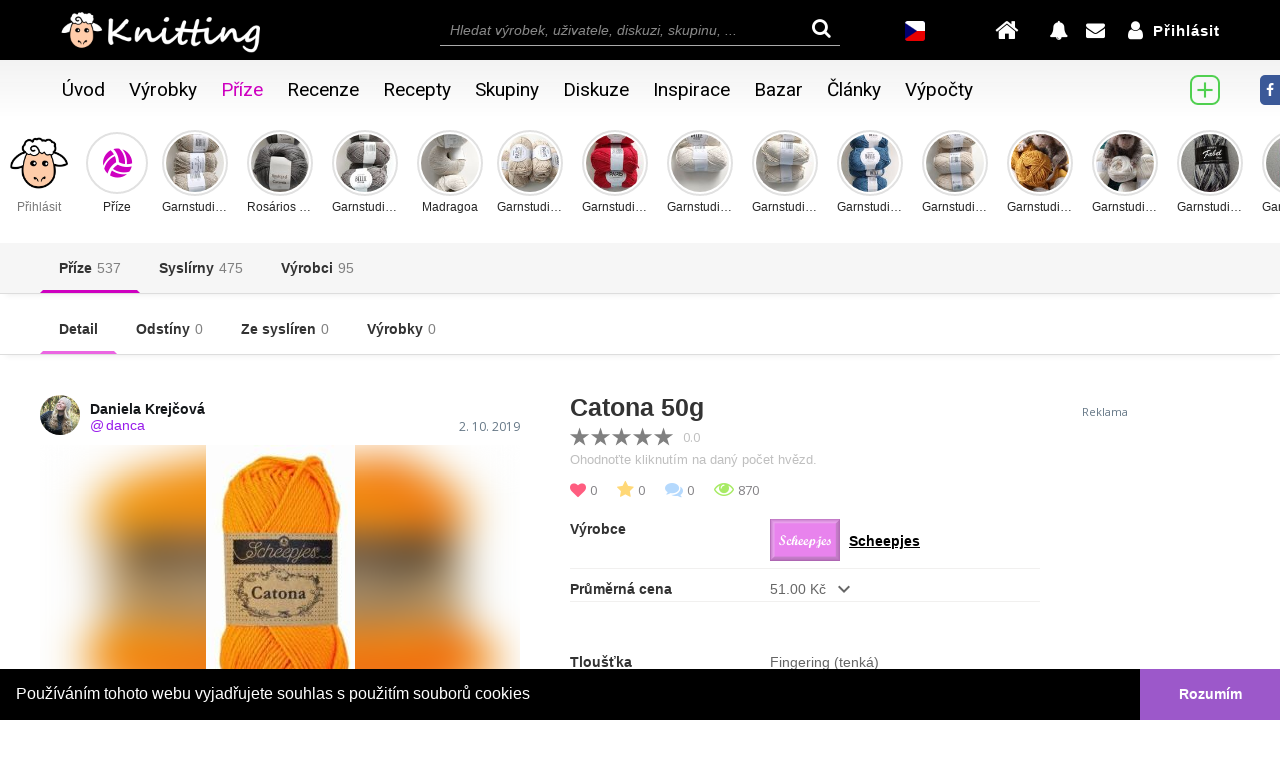

--- FILE ---
content_type: text/html; charset=UTF-8
request_url: https://knitting.cz/prize/357/catona_50g
body_size: 14376
content:
<html lang="cs">
<head>
    
    
    <link rel="alternate" href="https://knitting.cz/prize/357/catona_50g" hreflang="cs" />
    <link rel="alternate" href="https://knitting.cz/en/yarn/357/catona_50g" hreflang="en" />
    <link rel="canonical" href="https://knitting.cz/prize/357/catona_50g" />
    <meta name="description" content="https://www.scheepjes.com/en/yarn/catona-50-gram-322/" />
    <title>Catona 50g / Příze / Knitting.cz</title>
    
    <meta property='og:url' content='https://knitting.cz/prize/357/catona_50g' />
    <meta property='og:image' content='https://knitting.cz/prize_obrazky/2019/10/hlavni_s4hu5fqkfwcatona_281_528x0.jpg' />
    <meta property='og:type' content='article' />
    <meta property='og:title' content='Catona 50g' />
    <meta property='og:description' content='https://www.scheepjes.com/en/yarn/catona-50-gram-322/' />
    <meta property="og:site_name" content='Knitting.cz' />
    <meta property='fb:app_id' content='2014665445244706' />
	
    
    <meta charset="utf-8">

<base href="/">
<meta name="viewport" content="width=device-width, initial-scale=1, maximum-scale=1, user-scalable=yes">
<link rel="stylesheet" href="https://maxcdn.bootstrapcdn.com/bootstrap/3.3.7/css/bootstrap.min.css">
<link rel="stylesheet" href="https://use.fontawesome.com/releases/v5.5.0/css/all.css" integrity="sha384-B4dIYHKNBt8Bc12p+WXckhzcICo0wtJAoU8YZTY5qE0Id1GSseTk6S+L3BlXeVIU" crossorigin="anonymous">
<link rel="stylesheet" href="https://cdnjs.cloudflare.com/ajax/libs/font-awesome/5.7.0/css/all.min.css">
<link rel="stylesheet" href="https://cdnjs.cloudflare.com/ajax/libs/font-awesome/4.7.0/css/font-awesome.min.css">
<!--<link rel="stylesheet" href="bower_components/angular-bootstrap-simple-chat/src/css/themes.css">--> 
<link href='https://fonts.googleapis.com/css?family=Source+Sans+Pro:200,300,400,500,600,700' rel='stylesheet'>
<link href='https://fonts.googleapis.com/css?family=Raleway:200,300,400,500,600' rel='stylesheet'>
<!--<link href='https://fonts.googleapis.com/css?family=Helvetica+Neue:,300,400' rel='stylesheet'>-->
<link href='https://fonts.googleapis.com/css?family=Almendra' rel='stylesheet'>
<link href='https://fonts.googleapis.com/css?family=Montserrat' rel='stylesheet'>
<link href='https://fonts.googleapis.com/css?family=Open+Sans' rel='stylesheet'>
<link href="https://fonts.googleapis.com/css?family=Roboto&display=swap" rel="stylesheet"> 
<script src="https://ajax.googleapis.com/ajax/libs/jquery/3.3.1/jquery.min.js"></script>
<script type="text/javascript" src="https://code.jquery.com/ui/1.12.1/jquery-ui.min.js"></script>
<link rel="stylesheet" type="text/css" href="https://code.jquery.com/ui/1.12.1/themes/smoothness/jquery-ui.css" />
<script src="https://maxcdn.bootstrapcdn.com/bootstrap/3.3.7/js/bootstrap.min.js"></script>
<script src="/ellipsis.js" type='text/javascript'></script>
<script src="/script.js" type='text/javascript'></script>
<script src="/swipe.js?v=62" type='text/javascript'></script>
<script src="/simplebar.js" type='text/javascript'></script>
<script src="/showads.js" type='text/javascript'></script>
<script src="/functions.js?v=62" type='text/javascript'></script>
<link rel="stylesheet" type="text/css" href="//cdnjs.cloudflare.com/ajax/libs/cookieconsent2/3.0.3/cookieconsent.min.css" />
<script type="text/javascript" src="//cdnjs.cloudflare.com/ajax/libs/cookieconsent2/3.0.3/cookieconsent.min.js" async></script>
<script src="/septuser.js?v=62" type='text/javascript'></script>
<script src="/refreshCheck.js?v=62" type='text/javascript'></script>
<script src="/menu.js?v=62" type='text/javascript'></script>
<script>
    var app = false;
    setMenuLang("cs");
</script>
    
<!--google ads-->
<script src="/reklamy.js?v=62" type='text/javascript'></script>
<link rel="stylesheet" href="/simplebar.css" type="text/css"> 
<link rel="shortcut icon" type="image/x-icon" href="/img/favicon/ovce.ico"/>
<link rel="stylesheet" href="https://fonts.googleapis.com/css?family=Droid+Sans:400,700">
<link rel="stylesheet" href="https://fonts.googleapis.com/icon?family=Material+Icons">  
<link rel="stylesheet" href="/style_kategorie.css?v=62" type="text/css">    
<link rel="stylesheet" href="/responsive.css?v=62" type="text/css">
<link rel="stylesheet" href="/menu.css?v=62" type="text/css"> 	
<link rel="stylesheet" href="/pratele.css?v=62" type="text/css"> 
<link rel="stylesheet" href="/profil.css?v=62" type="text/css">
<link rel="stylesheet" href="/mail.css?v=62" type="text/css"> 
<link rel="stylesheet" href="/vyrobek.css?v=62" type="text/css"> 
<link rel="stylesheet" href="/komentare.css?v=62" type="text/css"> 
<link rel="stylesheet" href="/pridat.css?v=62" type="text/css"> 
<link rel="stylesheet" href="/hledat.css?v=62" type="text/css">
<link rel="stylesheet" href="/home.css?v=62" type="text/css">
<link rel="stylesheet" href="/recenze.css?v=62" type="text/css">
<link rel="stylesheet" href="/recepty.css?v=62" type="text/css">
<link rel="stylesheet" href="/chat.css?v=62" type="text/css">
<link rel="stylesheet" href="/style.css?v=62" type="text/css">
<link rel="stylesheet" href="/reklamy.css?v=62" type="text/css">
<link rel="stylesheet" href="/heureka.css?v=62" type="text/css">

    <script async src="//pagead2.googlesyndication.com/pagead/js/adsbygoogle.js"></script>
    <script>
        $(document).ready(function(){
            try {
                if(adAllowed){
                    (adsbygoogle = window.adsbygoogle || []).push({
                         google_ad_client: "ca-pub-4678335784750639",
                         enable_page_level_ads: true
                    });
                }
            } catch (err) {}
        });
    </script>

<script>
    (function(i,s,o,g,r,a,m){i['GoogleAnalyticsObject']=r;i[r]=i[r]||function(){
    (i[r].q=i[r].q||[]).push(arguments)},i[r].l=1*new Date();a=s.createElement(o),
    m=s.getElementsByTagName(o)[0];a.async=1;a.src=g;m.parentNode.insertBefore(a,m)
    })(window,document,'script','https://www.google-analytics.com/analytics.js','ga');

    ga('create', 'UA-102543189-2', 'auto');
    ga('send', 'pageview');
    var jslang = "cs";
</script>

    <script src="/prize.js?v=62" type='text/javascript'></script>
    <link rel="stylesheet" href="/shop.css?v=62" type="text/css">
    <link rel="stylesheet" href="/prize.css?v=62" type="text/css">
    
    <script src="https://cdnjs.cloudflare.com/ajax/libs/rateYo/2.3.4/jquery.rateyo.min.js"></script>
    <link rel="stylesheet" href="https://cdnjs.cloudflare.com/ajax/libs/rateYo/2.3.4/jquery.rateyo.min.css" />
    <script src="/js/imagesloaded.pkgd.min.js"></script>
</head>
<body> 
        <script>
	    function switchLangTo(lang) {
		if(lang === "cs"){
		    location.href = "/prize/357/catona_50g";
		} else {		
		    location.href = "/en/yarn/357/catona_50g";
		}
	    }	
	</script>
 
	
<script type="application/ld+json">{
  "@context": "https://schema.org",
  "@type": "Organization",
  "url": "https://knitting.cz/",
  "name": "Knitting.cz",
  "logo": "https://knitting.cz/img/ovce_ctverec.png",
  "contactPoint": {
    "@type": "ContactPoint",
    "telephone": "+420775440146",
    "email": "admin@knitting.cz",
    "contactType": "Customer service"
  }

}
</script>

<div id="fb-root"></div>
<script async defer crossorigin="anonymous" src="https://connect.facebook.net/cs_CZ/sdk.js#xfbml=1&version=v3.2&appId=2014665445244706"></script>
<div class="fb_vsude" tabindex="0">
    <div class="fb_ukaz fa fa-facebook" tabindex="0">
    </div>	
    <div id="fbfeed" class="fb-page" data-href="https://www.facebook.com/knitting.cz/" data-hide-cta="true" data-width="300" data-height="400" data-small-header="false" data-adapt-container-width="true" data-hide-cover="false" data-show-facepile="true"><blockquote cite="https://www.facebook.com/knitting.cz/" class="fb-xfbml-parse-ignore"><a href="https://www.facebook.com/knitting.cz/">Knitting.cz</a></blockquote></div>
</div>	
<script>
    if($(document).height() > 620) {
	$('#fbfeed').attr('data-tabs', 'timeline');
    }
</script>
<script>
    $('.fb_ukaz').click(function () {
	$('.fb_vsude').focus();
    });
</script>

<script type="text/javascript" async>
    window.addEventListener("load", function () {
        window.cookieconsent.initialise({
            "palette": {
                "popup": {
                    "background": "#000"
                },
                "button": {
                    "background": "#9c58ca"
                }
            },cookie: {
                name: 'knitting-cookie'
            },
            "showLink": false,
            "theme": "edgeless",
            "content": {
                "message": "Používáním tohoto webu vyjadřujete souhlas s použitím souborů cookies",
                "dismiss": "Rozumím",
            }
        })
    });
</script>


<script>	
	pageLoad((window.canRunAds === undefined));
	
	var ding = [];
	ding['zprava'] = false;
	ding['alert'] = false;
	var dingNovy = [];
	dingNovy['zprava'] = true;
	dingNovy['alert'] = true;
</script>
	            <style>
            @media (max-width: 1020px) {
                .panel-footer{
                        bottom:0px !important;
                }
            }
            </style>
		
<script>
  window.fbAsyncInit = function() {
    FB.init({
      appId      : '2014665445244706',
      cookie     : true,
      xfbml      : true,
      version    : 'v2.8'
    }); 
  };

  (function(d, s, id){
     var js, fjs = d.getElementsByTagName(s)[0];
     if (d.getElementById(id)) {return;}
     js = d.createElement(s); js.id = id;
     js.src = "https://connect.facebook.net/en_US/sdk.js";
     fjs.parentNode.insertBefore(js, fjs);
   }(document, 'script', 'facebook-jssdk'));
   
    


    
    function checkLoginState() {        
        FB.login(function (response) {
            statusChangeCallback(response);
        }, { scope: 'email,public_profile' });
    }
    
    function statusChangeCallback(response) {
        if (response.status === 'connected') {
            fbLogin();
        } 
    }
    
    function fbLogin() {
        console.log('fbLogin');
        FB.api('/me?fields=id, email, first_name, last_name, picture.type(large)', function(response) {
            if (typeof response.email !== 'undefined') {
				if(document.getElementById('autol').checked) {
					var auto = 1;
				} else {
					var auto = 0;
				}
                $.ajax({
                    url:"/fb_login.php",
                    type: "POST",
                    data: { 
                        "id": response.id,
                        "email": response.email,
                        "first": response.first_name,
                        "last": response.last_name,
                        "pic": response.picture['data']['url'],
						"auto": auto,
                        "src": "/prize/357/catona_50g"
                    },
                    success:function(result){
                        console.log('success');
						console.log(result);
                        if(result === 'first') { //prvni prihlaseni
							console.log('first');
                            window.location.href = "/facebook";
                        } else {
                            console.log('reload');
                            location.reload(); 
                        }          
                    }
                });
            } else {
                window.alert("Bohužel jsme nedokázali získat Váš email. Na Facebook se nejspíše přihlašujete telefoním číslem a email nemáte vyplněný. Registrace přes Facebook tedy nemohla být dokončena. Děkujeme za pochopení.");
                logout();
            }
        });
    }
</script>
<input style="width: 0;height: 0;visibility:hidden;position:absolute;left:0;top:0;" id="notifid" class="" type="text" value="0">

	<div class="cursorCekat" id="necoChybiPridatSpatny">
            <div class="necoChybiObal">
                <div id="necoChybiOdesilaSeText2"></div>
            </div>
	</div>
	<div class="cursorCekat cukladam" id="ukladaniNove">
            <div class="necoChybiObal">
                <img id="ukladaniNoveObrazek" src="/img/Bouncing_sheep.gif">
                <div id="odesilaSeTextNove">Probíhá ukládání</div>
            </div>
	</div>

	<div class="cursorCekat cukladam" id="fwait">
	    <div class="necoChybiObal">
		<div class="loader"></div>
	    </div>
	</div>
	
	<div class="cursorCekat smazaneSkoc" id="necoSmazane">
            <div class="necoChybiObal">
                <img class="smazaneSkocObrazek" src="/img/ovceNeni.png">
                <div class="smazaneSkocText">Je nám líto, ale příspěvek nebo komentář byl již odstraněn.</div>
            </div>
	</div>
		
	<div id="tmpAl" style="display: none"></div>
	<div id="id01" class="modal modalLogin">  
	    <form id="loginform" method="POST">
		<div id="loginBox" class="modal-content animate">
                    <span onclick="closeModalById('id01')" class="close">&times;</span>
                    <div id="logovce">
                        <img src="/img/ovce.png" alt="">
                    </div>				
                    <label for="inJm"><span class="glyphicon glyphicon-user oranzova mezera"></span> Email</label><br>
                    <input autocomplete id="inJm" class="logInput" type="text" name="email"/><br>
                    <div class="errML"><span class="regMsgStar">* </span><span class="regMsg"> Chybný email</span><br></div>
                    <div class="errML2"><span class="regMsgStar">* </span><span class="regMsg"> Potvrďte registraci v emailu</span><br></div>                    
                    <label for="inHe"><span class="glyphicon glyphicon-lock oranzova mezera"></span> Heslo</label><br>
                    <input id="inHe" class="logInput" type="password" name="heslo"/><br>
                    <div class="errHE">
                        <div class="errHeChyba">  <span class="regMsgStar">* </span><span class="regMsg"> Chybné heslo</span></div>
                        <div class="zapomenuteHeslo"> <a href="/heslo"> Zapomenuté heslo</a>
                        </div> 
                    </div>
                    <label><input type="checkbox" checked id="autol" name="autol" value="autol"> Zůstat přihlášen</label><br>
                    <div class="regBtn" id="subP" onclick="alogin();">Přihlásit</div>
                    <div type='button' class="regBtn dofblogin" id="fblogin"><div class="fbloginIn"><span>Přihlásit přes</span><span class="fa fa-facebook-square"></span></div></div><br/><br/>
                    <div id="newAcc"><a href='/registrace'>Založit nový účet</a></div><br>  				
		</div>
	    </form>
	</div>
	
	                
                    
	<div class="horniCara"></div>
	<div class="horniPanel" id="hideDown">
            
            <!--vanoce-->
                        
            
            <div class="horniPanelItem logoItem">
                <div class="logo">
                    <a href="/uvod">
                        <img class="logoVelky" src="/img/logo_112404.png?v=093859">
                    </a>
                </div>
            </div>
            <div class="horniPanelItem hledatkoItem">
                <div class="hledatko" onclick="transfer(this)">
                    <div id="autocomplete" contenteditable="true" class="search doNotRefreshCheck" type="search" placeholder="Hledat výrobek, uživatele, diskuzi, skupinu, ..." autocomplete="off"></div>
                    <span class="fa fa-search lupa"></span>
                    <div id="hledatkoVys"></div>
                </div>
            </div>
            <div class="horniPanelItem lastItem">
                <div class="menuHorniPravy">
                    <div class="mobilniPanel">
                        <div class="mobilUpoZpravy">
                            <div class="menuUpozorneni hledatkoMobil" id="moblhled">
                                <span class="fa fa-search lupa" onclick="mobilHledej()"></span>
                                <span class="fa fa-close krizek" onclick="mobilHledej()"></span>
                                <input id="autocompleteMob" class="search doNotRefreshCheck" type="search" placeholder="Hledat ...">								
                                <div id="hledatkoVysMob"></div>
                            </div>
                            <script>
                                function mobilHledej() {
                                    if($('#moblhled').hasClass('hledatkoMobilAktivni')){
                                        $('#autocompleteMob').blur();
                                        $('#moblhled').removeClass('hledatkoMobilAktivni');
                                    }else{
                                        $('#autocompleteMob').focus();
                                        $('#moblhled').addClass('hledatkoMobilAktivni');
                                    }									
                                }
                            </script>
                            <div class="menuUpozorneni knitdrop mobilPridat" id="mnprvbk" tabindex="0">
                                <span class="fa fa-plus-circle bell homePridat"></span>
                                <div class="knitdropshow">
                                    <div class="menuPridatObalIn">
                                        <div class="menuPridatTlacitko">
                                            <a onclick="showLogin()">
                                                <span class="fa fa-plus-square-o"></span>Výrobek                                            </a>
                                        </div>
                                        <div class="menuPridatTlacitko">
                                            <a onclick="showLogin()">
                                                <span class="fa fa-plus-square-o"></span>Recept                                            </a>
                                        </div>
                                        <div class="menuPridatTlacitko">
                                            <a onclick="showLogin()">
                                                <span class="fa fa-plus-square-o"></span>Příze                                            </a>
                                        </div>
                                        <div class="menuPridatTlacitko">
                                            <a onclick="showLogin()">
                                                <span class="fa fa-plus-square-o"></span>Syslírna                                            </a>
                                        </div>
                                        <div class="menuPridatTlacitko">
                                            <a onclick="showLogin()">
                                                <span class="fa fa-plus-square-o"></span>Inspirace                                            </a>
                                        </div>
                                        <div class="menuPridatTlacitko">
                                            <a onclick="showLogin()">
                                                <span class="fa fa-plus-square-o"></span>Nabídka                                            </a>
                                        </div>
                                        <div class="menuPridatTlacitko">
                                            <a onclick="showLogin()">
                                                <span class="fa fa-plus-square-o"></span>Produkt                                            </a>
                                        </div>
                                        <div class="menuPridatTlacitko">
                                            <a onclick="showLogin()">
                                                <span class="fa fa-plus-square-o"></span>Článek                                            </a>
                                        </div>
                                    </div>
                                </div>
                            </div>
                        </div>						    
                        <div class="zmenaJazyka" onclick="switchLangTo('en')" title="Switch language to English">
                            <img src="/img/cs_30.png">
                        </div>						    
                        <div class="menuUpozorneni menuHome" id="mnome">
                                                            <div style="display:flex" onclick="showLogin()">
                                    <span class="fa fa-home bell home"></span>
                                </div>
                                                    </div>	
                        <div class="mobilUpoZpravy">
                            <div class="menuUpozorneni knitdrop alelsnclck" tabindex="1">
                                <div id="alertlastseen" lsn=""></div>
                                <span class="fa fa-bell bell " ></span>
                                                            </div>
                            <div class="menuUpozorneni menuNoveZpravy">
                                <div id="zpravalastseen" lsn=""></div>
                                <span class="fa fa-envelope bell dropdown-toggle zprlsnclck" data-toggle="dropdown"></span>
                                                            </div>
                        </div>
                    </div>

                    <div class="prihlasit " tabindex="1">
                                                    <div class="prihlasitIn" onClick="showLogin()">
                                <span class="fa fa-user bell"></span><div class="menuPrihl">Přihlásit</div>            
                            </div>
                                            </div>
                </div>
            </div>
	</div>
        
	<div class="dolniPanel">
            <nav class="navbar">
                <div class="container-fluid">
                    <div class="navbar-header">
                      <button type="button" class="navbar-toggle collapsed" data-toggle="collapse" data-target="#myNavbar">
                        <span id="ib1" class="icon-bar"></span>
                        <span id="ib2" class="icon-bar"></span>
                        <span id="ib3" class="icon-bar"></span>                        
                      </button>
                    </div>				

                    <div class="collapse navbar-collapse" id="myNavbar">
                        <ul class="nav navbar-nav">
                            <div class="menuMobilNadpis menuPouzeMobil">Hlavní menu</div>
                            <li id="uvodMenu"><a class="menuVfont pointer menuAktivni" href="/uvod"><div class="menuHover"><span class="hlavniMenuIco menuPouzeMobil far fa-circle"></span>Úvod</div></a></li>
                            <li id="vyrobkyMenu"><a href="/vyrobky" class="menuVfont pointer"><div class="menuHover"><span class="hlavniMenuIco menuPouzeMobil fa fa-archive"></span>Výrobky</div></a></li>
                            <li id="prizeMenu"><a href="/prize" class="menuVfont pointer"><div class="menuHover"><span class="hlavniMenuIco menuPouzeMobil fas fa-volleyball-ball"></span>Příze</div></a></li>
                            <li id="recenzeMenu"><a href="/recenze" class="menuVfont pointer"><div class="menuHover"><span class="hlavniMenuIco menuPouzeMobil fa fa-star-o"></span>Recenze</div></a></li>
                            <li id="receptyMenu"><a href="/recepty" class="menuVfont pointer"><div class="menuHover"><span class="hlavniMenuIco menuPouzeMobil fa fa-cutlery"></span>Recepty</div></a></li>
                            <li id="skupinyMenu"><a href="/skupiny" class="menuVfont pointer"><div class="menuHover"><span class="hlavniMenuIco menuPouzeMobil fa fa-group"></span>Skupiny</div></a></li>
                            <li id="diskuzeMenu"><a href="/diskuze" class="menuVfont pointer"><div class="menuHover"><span class="hlavniMenuIco menuPouzeMobil far fa-comments"></span>Diskuze</div></a></li>
                            <li id="inspiraceMenu"><a href="/inspirace" class="menuVfont pointer"><div class="menuHover"><span class="hlavniMenuIco menuPouzeMobil fa fa-lightbulb-o"></span>Inspirace</div></a></li>
                            <li id="shopMenu"><a href="/bazar" class="menuVfont pointer"><div class="menuHover"><span class="hlavniMenuIco menuPouzeMobil fa fa-shopping-bag"></span>Bazar</div></a></li>
                            <li id="clankyMenu"><a href="/clanky" class="menuVfont pointer"><div class="menuHover"><span class="hlavniMenuIco menuPouzeMobil fa fa-bookmark-o"></span>Články</div></a></li>
                            <li id="kalkulackaMenu"><a href="/vypocty_pleteni" class="menuVfont pointer"><div class="menuHover"><span class="hlavniMenuIco menuPouzeMobil fa fa-calculator"></span>Výpočty</div></a></li>
                            <div class="menuCaraMobil menuPouzeMobil"></div>
                            <div class="menuMobilNadpis menuPouzeMobil">Přidávání</div>

                            <div class="knitdrop menuPridatObalDrop" tabindex="1">
                                <span class="menuPridatObalDropText material-icons">add</span>
                                <div class="menuPridatObal knitdropshow">
                                    <div class="menuPridatObalIn">
                                        <div class="menuPridatTlacitko">
                                            <a onclick="showLogin()">
                                                <span class="fa fa-plus-square-o"></span>Výrobek                                            </a>
                                        </div>
                                        <div class="menuPridatTlacitko">
                                            <a onclick="showLogin()">
                                                <span class="fa fa-plus-square-o"></span>Recept                                            </a>
                                        </div>
                                        <div class="menuPridatTlacitko">
                                            <a onclick="showLogin()">
                                                <span class="fa fa-plus-square-o"></span>Příze                                            </a>
                                        </div>
                                        <div class="menuPridatTlacitko">
                                            <a onclick="showLogin()">
                                                <span class="fa fa-plus-square-o"></span>Syslírna                                            </a>
                                        </div>
                                        <div class="menuPridatTlacitko">
                                            <a onclick="showLogin()">
                                                <span class="fa fa-plus-square-o"></span>Inspirace                                            </a>
                                        </div>
                                        <div class="menuPridatTlacitko">
                                            <a onclick="showLogin()">
                                                <span class="fa fa-plus-square-o"></span>Nabídka                                            </a>
                                        </div>
                                        <div class="menuPridatTlacitko">
                                            <a onclick="showLogin()">
                                                <span class="fa fa-plus-square-o"></span>Produkt                                            </a>
                                        </div>
                                        <div class="menuPridatTlacitko">
                                            <a onclick="showLogin()">
                                                <span class="fa fa-plus-square-o"></span>Článek                                            </a>
                                        </div>
                                    </div>
                                </div>
                            </div>
                            
                            <div class="menuCaraMobil menuPouzeMobil"></div>
                            <div class="menuMobilNadpis menuPouzeMobil">Jazyk</div>
                            <li class="menuPouzeMobil">
                                <div class="zmenaJazyka" onclick="switchLangTo('cs')">
                                    <img src="/img/cs_30.png">
                                    <span>Český jazyk</span>
                                </div>
                            </li>
                            <li class="menuPouzeMobil">
                                <div class="zmenaJazyka" onclick="switchLangTo('en')">
                                    <img src="/img/en_30.png">
                                    <span>English</span>
                                </div>
                            </li>
                        </ul>
                    </div>
                </div>
            </nav>
	</div>
	
	<div id="mnupocheck" style="display:none"></div>
	<div id="mnupozpcheck" style="display:none"></div>
        
	<script>		
		/*
			var lastScrollTopHide = 0;				
				
			window.addEventListener("scroll", function(e) {
				var st = window.pageYOffset || document.documentElement.scrollTop; 
			if (st > lastScrollTopHide){
				document.getElementById('hideDown').classList.add("hidden");
			} else {
				document.getElementById('hideDown').classList.remove("hidden");
			}
			lastScrollTopHide = st;
			});
			
			<style>
			.hidden {
				-ms-transform: translate(0, -60px); 
				-webkit-transform: translate(0, -60px); 
				transform: translate(0, -60px);
			}
			
			.horniPanel {
				-moz-transition: transform 1s ease, top 1s ease;
				transition: transform 1s ease, top 1s ease;
			}
			</style>
			
		*/
		
		function mobPridat(ind) {
		    if(ind === 0) {
			$("#prdtmnu").mousedown();
		    } else if(ind === 1) {
			$("#ukrcpt").click();
		    } else if(ind === 2) {
			$("#dmckmnu").click();
		    }
		}
		
		$("#prdtmnu").on('mousedown', function(e) {
		    pridatVyrobekMni(e); 
		});
		
		var receptByl = false;
		var produktByl = false;
		
		
		function pridatVyrobekMni(e) {
                    console.log(e);
                    console.log(e.which);
		    			showLogin();
		    		}
		
		$("#ukrcpt").on('click', function(e) { 
                                            showLogin();
                    		});		
		$("#dmckmnu").on('click', function(e) {
                                            showLogin();
                    		});
		
		function showMenuPridatRecept() {
			if(receptByl && !PROupdate) { //ukazat
                            showPridatRecept();
			} else { //vytvorit				
                            $.ajax({
                                url:"/pridatReceptOkno.php",
                                type : 'POST',
                                cache: false,
                                async: false,
                                data: {'lang': "cs"},
                                success:function(result){
                                    $('#modalprorecept').html(result);
                                    showPridatRecept();
                                }
                            });
			}
			receptByl = true;
			PROhlavniObrazek = false;
			PROupdate = false;
		}		
		function showMenuPridatProdukt() {
                    if(produktByl && !updatePPO) { //ukazat
                        showPridatProdukt();
                    } else { //vytvorit
                        $.ajax({
                            url:"/pridatProduktOkno.php",
                            type : 'POST',
                            cache: false,
                            async: false,
                            data: {'lang': "cs"},
                            success:function(result){
                                $('#modalproprodukt').html(result);
                                showPridatProdukt();
                            }
                        });
                    }
                    produktByl = true;
                    PPOhlavniObrazek = false;
                    updatePPO = false;
		}
		
		
                $('.menuUpozorneni.knitdrop').focus(function(e) {
                                            showLogin();
                                    });
                $('.zprlsnclck').click(function(e) {
                                            showLogin();
                                    });
	
	
				
		
		
		$(document).ready(function() {
		
			$('#autocomplete').autocomplete({
				source: '/septej.php?v=62&lang=cs',
				appendTo: '#hledatkoVys',
				noResults: function () {
					console.log("empty");
				},
				response: function (event, ui) {
					$("#empty-message").empty();
				},
				search: function () {
					$('#ui-id-1').scrollTop(0);
					$(this).data("ui-autocomplete").menu.bindings = $();
					$(this).data("ui-autocomplete").menu.element.scrollTop(0);
				}
			}).focus(function() {
			    $(this).autocomplete('search')
			}).data("ui-autocomplete")._renderItem = function (ul, item) {
				return getRenderedItem(item).appendTo(ul);
			};  
			
							$('#autocompleteMob').autocomplete({
					source: '/septej.php?v=1769762339&lang=cs',
					appendTo: '#hledatkoVysMob',
					noResults: function () {
						console.log("empty");
					},
					response: function (event, ui) {
						$("#empty-message").empty();
					},
					search: function () {
						$('#ui-id-1').scrollTop(0);
						$(this).data("ui-autocomplete").menu.bindings = $();
						$(this).data("ui-autocomplete").menu.element.scrollTop(0);
					}
				}).focus(function() {
				    $(this).autocomplete('search')
				}).data("ui-autocomplete")._renderItem = function (ul, item) {
					return getRenderedItem(item).appendTo(ul);
				};
					});
		
		var sitemcls = [{img: "seaNicImg", clr: "seaNicBarva", pps: "", nzv: ""}, 
			{img: "seaVyrobekImg", clr: "seaVyrobekBarva", pps: "seaVyrobekPopis", nzv: "Výrobek"}, 
			{img: "seaUzivatelImg", clr: "seaUzivatelBarva", pps: "seaUzivatelPopis", nzv: "Uživatel"}, 
			{img: "seaDiskuzeImg", clr: "seaDiskuzeBarva", pps: "seaDiskuzePopis", nzv: "Diskuze"}, 
			{img: "seaSkupinaImg", clr: "seaSkupinaBarva", pps: "seaSkupinaPopis", nzv: "Skupina"},
			{img: "seaProduktImg", clr: "seaProduktBarva", pps: "seaProduktPopis", nzv: "Produkt"},
			{img: "seaReceptImg", clr: "seaReceptBarva", pps: "seaReceptPopis", nzv: "Recept"}];
			
		function getRenderedItem(item) {
                    var sitem = sitemcls[item.type];
                    var $li = $('<li>'),
                        $img = $('<img>'),
                        $a = $('<a>'),
                        $div = $('<div>'),
                        $text = $('<div>'),
                        $nadpis = $('<div>'),
                        $nazev = $('<div>'),
                        $popis = $('<div>');
                    $img.attr({
                        class: sitem.img,
                        src: getImage(item.icon, "100x100"),
                        alt: ""
                    });
                    $img.addClass("seaImg");
                    $nadpis.attr({
                        class: "seaNadpis"
                    });			
                    $nadpis.append(sitem.nzv);
                    $text.append($nadpis);
                    $nazev.attr({
                        class: sitem.clr+" seaNazev"
                    });			
                    $nazev.append(item.nazev);
                    $text.append($nazev);
                    $popis.attr({
                        class: sitem.pps+" seaPopis"
                    });	

                    if((item.type == 5)||(item.type == 6)) {
                        $popis.append("<div class=\"star-rating\"><div class=\"back-stars\"><span class=\"fa fa-star\" aria-hidden=\"true\"></span><span class=\"fa fa-star\" aria-hidden=\"true\"></span><span class=\"fa fa-star\" aria-hidden=\"true\"></span><span class=\"fa fa-star\" aria-hidden=\"true\"></span><span class=\"fa fa-star\" aria-hidden=\"true\"></span><div class=\"front-stars\" style=\"width:"+item.hodnoceni+".0%\"><span class=\"fa fa-star\" aria-hidden=\"true\"></span><span class=\"fa fa-star\" aria-hidden=\"true\"></span><span class=\"fa fa-star\" aria-hidden=\"true\"></span><span class=\"fa fa-star\" aria-hidden=\"true\"></span><span class=\"fa fa-star\" aria-hidden=\"true\"></span></div></div></div>");
                    } else {
                        $popis.append(item.popis);
                    }
                    $text.append($popis);
                    $text.attr({
                        class: "seaText"
                    });
                    $div.attr({
                        class: "seaObal"
                    });	
                    $li.attr({
                        class: "seaLi"
                    });
                    $div.append($img);
                    $div.append($text);
                    $li.append($div);
                    $a.attr('href', item.href);			
                    $a.append($li);
                    return $a;
		}
		
  
		jQuery(document).ready(function($) {
                    $("li.dropdown a").click(function(e){
                        $(this).next('ul.dropdown-menu').css("display", "block");
                        e.stopPropagation();
                    });
		});
	</script>	
	
	<script>
	    $('#prizeMenu').addClass('menuOznacene');
	</script>
	
	<div class="cursorCekat">
	    <div class="odesilaSe">
		<img src="/img/Bouncing_sheep.gif">
		<div id="odesilaSeText">Probíhá ukládání příspěvku</div>
	    </div>
	</div>
	
	<div id="upravaVK" class="modal upravitKomentarVyrobek" style="z-index: 1000;">  
	    <div class="modal-content animate homeUpravitPrispevekObal">
		<div>
		    <span onclick="closeModalById('upravaVK');stopForceRefreshCheck('updprsp');" class="close">&times;</span>
		    <div class="homeUpravitPrispevekNadpis">
			    Upravit komentář		    </div>
		    <div class="homeUpravitPrispevekStred">
			    <div class="userHvezdyObal">
				<img class="homeUpravitPrispevekFoto" src="" alt="">
				<div class="userHvezdy"><div class="userHvezdy2"></div></div>			    </div>	
			    <div id="updprsp" class="homeUpravitPrispevekPopis checkInput" contentEditable="true" hidefocus="true" placeholder="Napište svůj komentář...">

			    </div>
			    <div class="knitdrop galkomsma" tabindex="0">
				    <span class="fa fa-smile-o homeUpravitPrispevekEmoji"></span>
				    <div class="knitdropshow smajliciVsudePozice">
					    <div class="smajliciVsudeOut"><div class="smajliciNadpisOut"><div class="smajliciNadpis" onclick="smajliciNadpisClc(0)"><span class="far fa-smile"></span></div><div class="smajliciNadpis" onclick="smajliciNadpisClc(1)"><span class="far fa-heart"></span></div><div class="smajliciNadpis" onclick="smajliciNadpisClc(2)"><span class="fas fa-gift"></span></div></div><div class="smajliciVsude smajliciVsude0"><img onclick="emojiGal('001', 'updprsp')" src="/emo/e001.png" class="emoji"><img onclick="emojiGal('056', 'updprsp')" src="/emo/e056.png" class="emoji"><img onclick="emojiGal('055', 'updprsp')" src="/emo/e055.png" class="emoji"><img onclick="emojiGal('054', 'updprsp')" src="/emo/e054.png" class="emoji"><img onclick="emojiGal('053', 'updprsp')" src="/emo/e053.png" class="emoji"><img onclick="emojiGal('052', 'updprsp')" src="/emo/e052.png" class="emoji"><img onclick="emojiGal('051', 'updprsp')" src="/emo/e051.png" class="emoji"><img onclick="emojiGal('050', 'updprsp')" src="/emo/e050.png" class="emoji"><img onclick="emojiGal('049', 'updprsp')" src="/emo/e049.png" class="emoji"><img onclick="emojiGal('009', 'updprsp')" src="/emo/e009.png" class="emoji"><img onclick="emojiGal('008', 'updprsp')" src="/emo/e008.png" class="emoji"><img onclick="emojiGal('007', 'updprsp')" src="/emo/e007.png" class="emoji"><img onclick="emojiGal('006', 'updprsp')" src="/emo/e006.png" class="emoji"><img onclick="emojiGal('005', 'updprsp')" src="/emo/e005.png" class="emoji"><img onclick="emojiGal('004', 'updprsp')" src="/emo/e004.png" class="emoji"><img onclick="emojiGal('003', 'updprsp')" src="/emo/e003.png" class="emoji"><img onclick="emojiGal('002', 'updprsp')" src="/emo/e002.png" class="emoji"><img onclick="emojiGal('057', 'updprsp')" src="/emo/e057.png" class="emoji"></div><div class="smajliciVsude smajliciVsude1"><img onclick="emojiGal('010', 'updprsp')" src="/emo/e010.png" class="emoji"><img onclick="emojiGal('046', 'updprsp')" src="/emo/e046.png" class="emoji"><img onclick="emojiGal('044', 'updprsp')" src="/emo/e044.png" class="emoji"><img onclick="emojiGal('043', 'updprsp')" src="/emo/e043.png" class="emoji"><img onclick="emojiGal('042', 'updprsp')" src="/emo/e042.png" class="emoji"><img onclick="emojiGal('041', 'updprsp')" src="/emo/e041.png" class="emoji"><img onclick="emojiGal('040', 'updprsp')" src="/emo/e040.png" class="emoji"><img onclick="emojiGal('039', 'updprsp')" src="/emo/e039.png" class="emoji"><img onclick="emojiGal('037', 'updprsp')" src="/emo/e037.png" class="emoji"><img onclick="emojiGal('036', 'updprsp')" src="/emo/e036.png" class="emoji"><img onclick="emojiGal('035', 'updprsp')" src="/emo/e035.png" class="emoji"><img onclick="emojiGal('034', 'updprsp')" src="/emo/e034.png" class="emoji"><img onclick="emojiGal('022', 'updprsp')" src="/emo/e022.png" class="emoji"><img onclick="emojiGal('014', 'updprsp')" src="/emo/e014.png" class="emoji"><img onclick="emojiGal('013', 'updprsp')" src="/emo/e013.png" class="emoji"><img onclick="emojiGal('012', 'updprsp')" src="/emo/e012.png" class="emoji"><img onclick="emojiGal('011', 'updprsp')" src="/emo/e011.png" class="emoji"><img onclick="emojiGal('047', 'updprsp')" src="/emo/e047.png" class="emoji"></div><div class="smajliciVsude smajliciVsude2"><img onclick="emojiGal('016', 'updprsp')" src="/emo/e016.png" class="emoji"><img onclick="emojiGal('032', 'updprsp')" src="/emo/e032.png" class="emoji"><img onclick="emojiGal('031', 'updprsp')" src="/emo/e031.png" class="emoji"><img onclick="emojiGal('030', 'updprsp')" src="/emo/e030.png" class="emoji"><img onclick="emojiGal('029', 'updprsp')" src="/emo/e029.png" class="emoji"><img onclick="emojiGal('028', 'updprsp')" src="/emo/e028.png" class="emoji"><img onclick="emojiGal('027', 'updprsp')" src="/emo/e027.png" class="emoji"><img onclick="emojiGal('026', 'updprsp')" src="/emo/e026.png" class="emoji"><img onclick="emojiGal('025', 'updprsp')" src="/emo/e025.png" class="emoji"><img onclick="emojiGal('024', 'updprsp')" src="/emo/e024.png" class="emoji"><img onclick="emojiGal('023', 'updprsp')" src="/emo/e023.png" class="emoji"><img onclick="emojiGal('021', 'updprsp')" src="/emo/e021.png" class="emoji"><img onclick="emojiGal('020', 'updprsp')" src="/emo/e020.png" class="emoji"><img onclick="emojiGal('018', 'updprsp')" src="/emo/e018.png" class="emoji"><img onclick="emojiGal('045', 'updprsp')" src="/emo/e045.png" class="emoji"></div></div>				    </div>
			    </div>
		    </div>
		    <div class="homeUpravitPrispevekGal" id="updprspftky">
		    </div>
		    <div class="homeUpravitPrispevekDole">
			    <label for="pridatObrHomeUp">
				    <div class="pointer homeUpravitPrispevekGalUFoto"><span class="homeStredPridatFotoText homeTextMob">Přidat</span><span class="fa fa-picture-o"></span><span class="homeStredPridatFotoText homeTextPC" id="updprspftkypct">Přidat fotografie 0/3</span></div>
			    </label>
			    <input type="file" multiple accept="image/*" id="pridatObrHomeUp" name="pridatObrHomeUp[]" onchange="readURLPOHUP(this, 0);" style="display:none;"/>

			    <div onclick="upravitKomentar()" id="btnsvzmn" class="homeUpravitPrispevekOdeslat">Uložit změny</div>
		    </div>
		</div>
	    </div>
	</div>
	
	<div class="modalGal modalGalV">
	    <div class="galerieCerna" id="hmglcax">
		<div class="vyrobekObrazekModalIn">
		    <div class="galerieCernaObr">
			<img class="modalGalImg" src="" alt="">
			<div class="vyrobekObrazekPredchozi vyrobekObrazekPD" onclick="prevImageV()"> 
			    <span class="material-icons">chevron_left</span>
			</div>
			<div class="vyrobekObrazekDalsi vyrobekObrazekPD" onclick="nextImageV()"> 
			    <span class="material-icons">chevron_right</span>
			</div>
			<div class="modalGalPop"></div>
		    </div>
		    <div class="galerieCernaIco">
			<a class="galerieCernaIcoClick" target="" download><span class="material-icons">file_download</span></a>
			<a class="galerieCernaIcoClick" target="_blank"><span class="material-icons">zoom_in</span></a>
		    </div>
		</div>			
	    </div>
	    <div class="material-icons zavritObrazek">close</div>
	</div>
	
	
	<div id="sdileniVyrbk" class="modal upravitKomentarVyrobek">  
	    <div class="modal-content animate homeUpravitPrispevekObal">
		<div>
		    <span onclick="closeSdilet()" class="close">&times;</span>
		    <div class="homeUpravitPrispevekNadpis">
			Sdílet		    </div>
		    <div class="homeUpravitPrispevekStred">
			    <div class="userHvezdyObal">
				<img class="homeUpravitPrispevekFoto" src="" alt="">
				<div class="userHvezdy"><div class="userHvezdy2"></div></div>			    </div>	
			    <div id="sdltTxt" class="homeUpravitPrispevekPopis checkInput" contentEditable="true" hidefocus="true" placeholder="Zde můžete napsat pár slov..."></div>
			    <div class="knitdrop galkomsma" tabindex="0">
				<span class="fa fa-smile-o homeUpravitPrispevekEmoji"></span>
				<div class="knitdropshow smajliciVsudePozice">
					<div class="smajliciVsudeOut"><div class="smajliciNadpisOut"><div class="smajliciNadpis" onclick="smajliciNadpisClc(0)"><span class="far fa-smile"></span></div><div class="smajliciNadpis" onclick="smajliciNadpisClc(1)"><span class="far fa-heart"></span></div><div class="smajliciNadpis" onclick="smajliciNadpisClc(2)"><span class="fas fa-gift"></span></div></div><div class="smajliciVsude smajliciVsude0"><img onclick="emojiGal('001', 'sdltTxt')" src="/emo/e001.png" class="emoji"><img onclick="emojiGal('056', 'sdltTxt')" src="/emo/e056.png" class="emoji"><img onclick="emojiGal('055', 'sdltTxt')" src="/emo/e055.png" class="emoji"><img onclick="emojiGal('054', 'sdltTxt')" src="/emo/e054.png" class="emoji"><img onclick="emojiGal('053', 'sdltTxt')" src="/emo/e053.png" class="emoji"><img onclick="emojiGal('052', 'sdltTxt')" src="/emo/e052.png" class="emoji"><img onclick="emojiGal('051', 'sdltTxt')" src="/emo/e051.png" class="emoji"><img onclick="emojiGal('050', 'sdltTxt')" src="/emo/e050.png" class="emoji"><img onclick="emojiGal('049', 'sdltTxt')" src="/emo/e049.png" class="emoji"><img onclick="emojiGal('009', 'sdltTxt')" src="/emo/e009.png" class="emoji"><img onclick="emojiGal('008', 'sdltTxt')" src="/emo/e008.png" class="emoji"><img onclick="emojiGal('007', 'sdltTxt')" src="/emo/e007.png" class="emoji"><img onclick="emojiGal('006', 'sdltTxt')" src="/emo/e006.png" class="emoji"><img onclick="emojiGal('005', 'sdltTxt')" src="/emo/e005.png" class="emoji"><img onclick="emojiGal('004', 'sdltTxt')" src="/emo/e004.png" class="emoji"><img onclick="emojiGal('003', 'sdltTxt')" src="/emo/e003.png" class="emoji"><img onclick="emojiGal('002', 'sdltTxt')" src="/emo/e002.png" class="emoji"><img onclick="emojiGal('057', 'sdltTxt')" src="/emo/e057.png" class="emoji"></div><div class="smajliciVsude smajliciVsude1"><img onclick="emojiGal('010', 'sdltTxt')" src="/emo/e010.png" class="emoji"><img onclick="emojiGal('046', 'sdltTxt')" src="/emo/e046.png" class="emoji"><img onclick="emojiGal('044', 'sdltTxt')" src="/emo/e044.png" class="emoji"><img onclick="emojiGal('043', 'sdltTxt')" src="/emo/e043.png" class="emoji"><img onclick="emojiGal('042', 'sdltTxt')" src="/emo/e042.png" class="emoji"><img onclick="emojiGal('041', 'sdltTxt')" src="/emo/e041.png" class="emoji"><img onclick="emojiGal('040', 'sdltTxt')" src="/emo/e040.png" class="emoji"><img onclick="emojiGal('039', 'sdltTxt')" src="/emo/e039.png" class="emoji"><img onclick="emojiGal('037', 'sdltTxt')" src="/emo/e037.png" class="emoji"><img onclick="emojiGal('036', 'sdltTxt')" src="/emo/e036.png" class="emoji"><img onclick="emojiGal('035', 'sdltTxt')" src="/emo/e035.png" class="emoji"><img onclick="emojiGal('034', 'sdltTxt')" src="/emo/e034.png" class="emoji"><img onclick="emojiGal('022', 'sdltTxt')" src="/emo/e022.png" class="emoji"><img onclick="emojiGal('014', 'sdltTxt')" src="/emo/e014.png" class="emoji"><img onclick="emojiGal('013', 'sdltTxt')" src="/emo/e013.png" class="emoji"><img onclick="emojiGal('012', 'sdltTxt')" src="/emo/e012.png" class="emoji"><img onclick="emojiGal('011', 'sdltTxt')" src="/emo/e011.png" class="emoji"><img onclick="emojiGal('047', 'sdltTxt')" src="/emo/e047.png" class="emoji"></div><div class="smajliciVsude smajliciVsude2"><img onclick="emojiGal('016', 'sdltTxt')" src="/emo/e016.png" class="emoji"><img onclick="emojiGal('032', 'sdltTxt')" src="/emo/e032.png" class="emoji"><img onclick="emojiGal('031', 'sdltTxt')" src="/emo/e031.png" class="emoji"><img onclick="emojiGal('030', 'sdltTxt')" src="/emo/e030.png" class="emoji"><img onclick="emojiGal('029', 'sdltTxt')" src="/emo/e029.png" class="emoji"><img onclick="emojiGal('028', 'sdltTxt')" src="/emo/e028.png" class="emoji"><img onclick="emojiGal('027', 'sdltTxt')" src="/emo/e027.png" class="emoji"><img onclick="emojiGal('026', 'sdltTxt')" src="/emo/e026.png" class="emoji"><img onclick="emojiGal('025', 'sdltTxt')" src="/emo/e025.png" class="emoji"><img onclick="emojiGal('024', 'sdltTxt')" src="/emo/e024.png" class="emoji"><img onclick="emojiGal('023', 'sdltTxt')" src="/emo/e023.png" class="emoji"><img onclick="emojiGal('021', 'sdltTxt')" src="/emo/e021.png" class="emoji"><img onclick="emojiGal('020', 'sdltTxt')" src="/emo/e020.png" class="emoji"><img onclick="emojiGal('018', 'sdltTxt')" src="/emo/e018.png" class="emoji"><img onclick="emojiGal('045', 'sdltTxt')" src="/emo/e045.png" class="emoji"></div></div>				</div>
			    </div>
		    </div>
		    <div class="homeUpravitPrispevekDole">
			<div id="btnsdltvbrk" class="homeUpravitPrispevekOdeslat">Sdílet</div>
			<div id="sdileniUspech"></div>
			<div id="chsskpnsd" class="homeUpravitPrispevekOdeslat">Vybrat skupinu</div>
		    </div>
		</div>
	    </div>
	</div>
	
	<div id="hmpzvt" class="modal"> 
	    <div class="modal-content animate homeZalozit homePozvat" id="vyrobekSdiletObal">
		<span onclick="closeModalById('hmpzvt')" class="close"><span class="material-icons">close</span></span>
		<div class="homeZalozitNadpisVelky">Vyberte skupinu</div>
		<div>
		    		</div>
	    </div>
	</div>

	<div id="uspesneSdileno" class="modal" style="display:none">
	    <div class="odesilaSe">
		<span class="material-icons">check</span>
		<div id="odesilaSeText">Úspěšně sdíleno</div>
	    </div>
	</div>
	
	
	<div class="cursorCekat">
	    <div class="odesilaSe">
		<img src="/img/Bouncing_sheep.gif">
		<div id="odesilaSeText">Probíhá ukládání příspěvku</div>
	    </div>
	</div>
	
	
	<div class="homePosledniSkupiny" id="lctyvtydks">
	</div>
	<script>
	    changeActivity('lctyvtydks', 7, 'cs');
	</script>
	
	
	<div class="prizeMenuOut">
	    <div class="prizeMenu">
		<div class="prizeMenuLevy">
		    <a href="/prize">
			<div class="prizeMenuItem prizeMenuItemActive">			
			    <span class="prizeMenuItemText">Příze</span><span class="prizeMenuItemCislo">537</span>
			</div>
		    </a>
		    <a href="/syslirny">
			<div class="prizeMenuItem">
			    <span class="prizeMenuItemText">Syslírny</span><span class="prizeMenuItemCislo">475</span>
			</div>
		    </a>
		    <a href="/prize_vyrobci">
			<div class="prizeMenuItem">
			    <span class="prizeMenuItemText">Výrobci</span><span class="prizeMenuItemCislo">95</span>
			</div>
		    </a>
		</div>
			    </div>
	</div>
	
	<div class="prizeMenuOut prizeMenuOutTabs">
	    <div class="prizeMenu">
		<div class="prizeMenuLevy">
		    <div id="pmi1" class="prizeMenuItem prizeMenuItemActive" onclick="activeTabPrizeDetail(1)">
			Detail
		    </div>
		    <div id="pmi2" class="prizeMenuItem" onclick="activeTabPrizeDetail(2)">
			<span class="prizeMenuItemText">Odstíny</span><span class="prizeMenuItemCislo">0</span>
		    </div>
		    <div id="pmi3" class="prizeMenuItem" onclick="activeTabPrizeDetail(3)">
			<span class="prizeMenuItemText">Ze syslíren</span><span class="prizeMenuItemCislo">0</span>
		    </div>
		    <div id="pmi4" class="prizeMenuItem" onclick="activeTabPrizeDetail(4)">
			<span class="prizeMenuItemText">Výrobky</span><span class="prizeMenuItemCislo">0</span>		
		    </div>
		</div>
	    </div>
	</div>
	
	
	<div class="containerShop containerShopVypisZbozi containerPrize containerPrizeDetail">
	    <div class="prizeDetailTab prizeDetailTabActive" id="pmt1">
		<div class="containerShopLevy1">
		    <div class="zboziVypisNadpis">
			<div class="zboziVypisNadpisNadpis">
			    Catona 50g			</div>			
			<div class="produktVypisHodnoceni receptVypisHodnoceni">
			    <div class="receptHvezdyObal">
				<div class="rateyoPrize"></div>
				<div class="receptHodnoceniCelkem">0.0</div>
			    </div>
			    <div class="receptMojeHodnoceni prizeMojeHodnoceni" style="display:none">
				Moje hodnocení:
				<div class="star-rating">
				    <div class="back-stars">
					<span class="fa fa-star" aria-hidden="true"></span>
					<span class="fa fa-star" aria-hidden="true"></span>
					<span class="fa fa-star" aria-hidden="true"></span>
					<span class="fa fa-star" aria-hidden="true"></span>
					<span class="fa fa-star" aria-hidden="true"></span>
					<div class="front-stars" style="width: 0.0%">
					    <span class="fa fa-star" aria-hidden="true"></span>
					    <span class="fa fa-star" aria-hidden="true"></span>
					    <span class="fa fa-star" aria-hidden="true"></span>
					    <span class="fa fa-star" aria-hidden="true"></span>
					    <span class="fa fa-star" aria-hidden="true"></span>
					</div>
				    </div>
				</div> 
				<div class="receptMojeHodnoceniCislo">
				    0				</div>
			    </div>
			    <div class="receptMojeHodnoceni prizeMojeHodnoceniNavod" style="">
				Ohodnoťte kliknutím na daný počet hvězd.			    </div>
			</div>
			
			
			<div class="levyInformace levyInformaceShop">
			    <div class="levyInformace1 knitdrop" tabindex="0">
				<span class="fa fa-heart"></span><span class="vyrOblCount">0</span>
							    </div>
			    <div class="levyInformace1 knitdrop" tabindex="0">
				<span class="fa fa-star"></span><span class="vyrOblCount">0</span>
							    </div>
			    <div class="levyInformace1"><span class="fa fa-comments"></span>0</div> 
			    <div class="levyInformace1"><span class="fa fa-eye"></span>870</div>
			</div>
		    </div>
		    <div class="zboziVypisObrazky">
			<div class="vyrobekNadpis2">
			    <div class="autorSocial2">
				<a class="userHvezdyObal" href="/syslirna/91/danca">
				    <img class="socialImg" src="/users/Danca1544311917.jpg" alt="">
				</a>						
				<div class="socialJm">
				    <a href="/syslirna/91/danca">
					<div class="socialJmeno">Daniela Krejčová</div>
					<div class="socialUzivatel"><span class="hashtag">@</span>danca</div>
				    </a>
				</div>
			    </div>
			    <div class="vyrobekNadpis3">
				2. 10. 2019			    </div>
			    			</div>
			<div class="vyrobekGalerie">			
			    	
				<div id="vyrobekGalerieImage0" class="vyrobekNeviObrazek" onclick="showModalGallery(0)">
				    <img class="rozmazany" src="/prize_obrazky/2019/10/hlavni_s4hu5fqkfwcatona_281_480x270.jpg" alt="">									
				    <img class="nerozmazany" src="/prize_obrazky/2019/10/hlavni_s4hu5fqkfwcatona_281_480x270.jpg" alt="">
				</div>
			    			    			</div>
			<div class="vyrobekNahledy">
			    				<div class="vyrobekObrazek"><img onclick="chooseImage(0)" src="/prize_obrazky/2019/10/hlavni_s4hu5fqkfwcatona_281_304x171.jpg" alt=""></div>
			    			    				    <div class="vyrobekObrazek vyrobekObrazekPrazdny"></div>
			    				    <div class="vyrobekObrazek vyrobekObrazekPrazdny"></div>
			    				    <div class="vyrobekObrazek vyrobekObrazekPrazdny"></div>
			    				    <div class="vyrobekObrazek vyrobekObrazekPrazdny"></div>
			    			</div>
		    </div>
		    <div class="zboziVypisObsah">
			
						    <div class="prizeDetailInfo">
				<div class="prizeDetailInfoNadpis">
				    Výrobce				</div>
				<a href="/prize_vyrobce/17/scheepjes">
				    <div class="prizeDetailInfoText prizeDetailInfoTextVyrobce">				
					<img src="/prize_obrazky_vyrobci/vyrobce_17.png" alt="" onerror='this.style.display = "none"'/>
					<span>Scheepjes</span>				
				    </div>
				</a>
			    </div>
						
						    <div class="prizeDetailInfo">
				<div class="prizeDetailInfoNadpis">
				    Průměrná cena				</div>
				<div class="prizeDetailInfoText prizeDetailInfoTextCena">
				    <span id="cenaVMene">51.00 Kč</span>
				    <div class="menaAbsolute knitdrop" tabindex="0">
					<span class="material-icons ">keyboard_arrow_down</span>
					<div class="knitdropshow">
					    <div class="homeAkce">
						<div class="homeAkceItem" onclick="setCurrency(0)">CZK</div>
						<div class="homeAkceItem" onclick="setCurrency(1)">USD</div>
						<div class="homeAkceItem" onclick="setCurrency(2)">EUR</div>
						<div class="homeAkceItem" onclick="setCurrency(3)">GBP</div>
					    </div>
					</div>
				    </div>		    
				</div>
			    </div>
						
			<div class="prizeDetailInfoMezera"></div>
			
						    <div class="prizeDetailInfo">
				<div class="prizeDetailInfoNadpis">
				    Tloušťka				</div>
				<div class="prizeDetailInfoText">
				    Fingering (tenká)				</div>
			    </div>
						
						    <div class="prizeDetailInfo">
				<div class="prizeDetailInfoNadpis">
				    Gramáž				</div>
				<div class="prizeDetailInfoText">
				    50 g				</div>
			    </div>
						
						    <div class="prizeDetailInfo">
				<div class="prizeDetailInfoNadpis">
				    Návin				</div>
				<div class="prizeDetailInfoText">
				    125 m				</div>
			    </div>
						
						    <div class="prizeDetailInfoMezera"></div>
			    			    				<div class="prizeDetailInfo">
				    <div class="prizeDetailInfoNadpis">
					Velikost jehlic				    </div>
				    <div class="prizeDetailInfoText">
					2.5 - 3.5 mm				    </div>
				</div>
			    						
						
						    
			    <div class="prizeDetailInfo">
				<div class="prizeDetailInfoNadpis">
				    Materiál				</div>
				<div class="prizeDetailInfoText prizeDetailInfoTextMaterial">
				    					<div class="prizeDetailInfoTextMaterialRadek">
					    100% Bavlna					</div>
				    				</div>
			    </div>
						
						    <div class="prizeDetailInfoMezera"></div>
			    <div class="prizeDetailPopis">
				<div class="prizeDetailInfoNadpis prizeDalsiInfoNadpis">
				    Další informace				</div>
				<div class="prizeDalsiInfo">
				    				    				    				    					<div class="prizeDalsiInfoBox">Lze prát v pračce</div>
				    				    				    				</div>
			    </div>
						
						    <div class="prizeDetailInfoMezera"></div>
			    <div class="prizeDetailPopis">
				<div class="prizeDetailInfoNadpis">
				    Popis				</div>
				<div class="prizeDetailInfoText">
				    <a class="textHref" href="https://www.scheepjes.com/en/yarn/catona-50-gram-322/" target="_blank">https://www.scheepjes.com/en/yarn/catona-50-gram-322/</a>				</div>
			    </div>
						
			<div class="prizeDetailInfoMezera"></div>
					    </div>
		</div>
		
		
		<div class="containerShopLevy2">
		    <div class="vyrobekAkce">
			<div id="prizeDetailDoSyslirny" class="oblibeneBtn vyrobekAkceTlacitko" onclick="nasyslitPrizi(357)">
			    <span class="fas fa-volleyball-ball vyrobekAkceIkona"></span>Přidat do mojí syslírny
			</div>
			<div id="shopZboziOblibeny" class="oblibeneBtn vyrobekAkceTlacitko " onclick="addPrizeOblibene(357, this)">
			    <span class="fa fa-heart vyrobekAkceIkona"></span><span class="shopZboziOblibenyDo">Do oblíbených</span><span class="shopZboziOblibenyZ">Oblíbené</span>
			</div>
			<div id="sdiletHomeBtn" class="vyrobekAkceTlacitko" title="Sdílet na home a profil">
			    <span class="fa fa-home vyrobekAkceIkona"></span>Sdílet			</div>
			<div id="sdiletSkupinaBtn" class="vyrobekAkceTlacitko"  title="Sdílet do skupiny">
			    <span class="fa fa-group vyrobekAkceIkona"></span>Sdílet			</div>
			<div id="sdiletBtn" class="vyrobekAkceTlacitko fac">
			    <span class="fa fa-facebook-f vyrobekAkceIkona"></span>Sdílet			</div>
		    </div>
		</div>
		
				<div class="prizeDetailPodobne">
		    <div class="receptyDlouhyObal">
			<div class="receptyDlouhyObal1">
			    				<div class="receptObalDlouhyVelky">					
				    <div class="receptObalDlouhyMaly">
					<a href= "/prize/553/wendy_fusion">
					    <img src="/prize_obrazky/2021/04/hlavni_ot8nuz1fsximg_20210331_140931u_200x200.jpg" alt="">
					    <div class="receptDlouhyInfo recenzeDlouhyInfo">
						<div class="star-rating">
						    <div class="back-stars">
							<span class="fa fa-star" aria-hidden="true"></span>
							<span class="fa fa-star" aria-hidden="true"></span>
							<span class="fa fa-star" aria-hidden="true"></span>
							<span class="fa fa-star" aria-hidden="true"></span>
							<span class="fa fa-star" aria-hidden="true"></span>
							<div class="front-stars" style="width: 0.0%">
							    <span class="fa fa-star" aria-hidden="true"></span>
							    <span class="fa fa-star" aria-hidden="true"></span>
							    <span class="fa fa-star" aria-hidden="true"></span>
							    <span class="fa fa-star" aria-hidden="true"></span>
							    <span class="fa fa-star" aria-hidden="true"></span>
							</div>
						    </div>
						</div>
						<div class="receptDlouhyText">
						    Wendy Fusion						</div>
					    </div>
					</a>
				    </div>
				</div>	
			    				<div class="receptObalDlouhyVelky">					
				    <div class="receptObalDlouhyMaly">
					<a href= "/prize/451/carovne_klbko_magic_ball_vlastne_farby">
					    <img src="/prize_obrazky/2021/01/hlavni_p7lqeristv20210105_141653_cierno_fialove_200x200.jpg" alt="">
					    <div class="receptDlouhyInfo recenzeDlouhyInfo">
						<div class="star-rating">
						    <div class="back-stars">
							<span class="fa fa-star" aria-hidden="true"></span>
							<span class="fa fa-star" aria-hidden="true"></span>
							<span class="fa fa-star" aria-hidden="true"></span>
							<span class="fa fa-star" aria-hidden="true"></span>
							<span class="fa fa-star" aria-hidden="true"></span>
							<div class="front-stars" style="width: 0.0%">
							    <span class="fa fa-star" aria-hidden="true"></span>
							    <span class="fa fa-star" aria-hidden="true"></span>
							    <span class="fa fa-star" aria-hidden="true"></span>
							    <span class="fa fa-star" aria-hidden="true"></span>
							    <span class="fa fa-star" aria-hidden="true"></span>
							</div>
						    </div>
						</div>
						<div class="receptDlouhyText">
						    Čarovné klbko Magic ball vlastné farby						</div>
					    </div>
					</a>
				    </div>
				</div>	
			    				<div class="receptObalDlouhyVelky">					
				    <div class="receptObalDlouhyMaly">
					<a href= "/prize/476/yetti">
					    <img src="/prize_obrazky/2021/03/hlavni_feqwhxljenimg_20210322_160451u_200x200.jpg" alt="">
					    <div class="receptDlouhyInfo recenzeDlouhyInfo">
						<div class="star-rating">
						    <div class="back-stars">
							<span class="fa fa-star" aria-hidden="true"></span>
							<span class="fa fa-star" aria-hidden="true"></span>
							<span class="fa fa-star" aria-hidden="true"></span>
							<span class="fa fa-star" aria-hidden="true"></span>
							<span class="fa fa-star" aria-hidden="true"></span>
							<div class="front-stars" style="width: 0.0%">
							    <span class="fa fa-star" aria-hidden="true"></span>
							    <span class="fa fa-star" aria-hidden="true"></span>
							    <span class="fa fa-star" aria-hidden="true"></span>
							    <span class="fa fa-star" aria-hidden="true"></span>
							    <span class="fa fa-star" aria-hidden="true"></span>
							</div>
						    </div>
						</div>
						<div class="receptDlouhyText">
						    Yetti						</div>
					    </div>
					</a>
				    </div>
				</div>	
			    				<div class="receptObalDlouhyVelky">					
				    <div class="receptObalDlouhyMaly">
					<a href= "/prize/456/sale_luxury___premium">
					    <img src="/prize_obrazky/2021/03/hlavni_wtqb5pvl0yimg_20210313_140210_200x200.jpg" alt="">
					    <div class="receptDlouhyInfo recenzeDlouhyInfo">
						<div class="star-rating">
						    <div class="back-stars">
							<span class="fa fa-star" aria-hidden="true"></span>
							<span class="fa fa-star" aria-hidden="true"></span>
							<span class="fa fa-star" aria-hidden="true"></span>
							<span class="fa fa-star" aria-hidden="true"></span>
							<span class="fa fa-star" aria-hidden="true"></span>
							<div class="front-stars" style="width: 0.0%">
							    <span class="fa fa-star" aria-hidden="true"></span>
							    <span class="fa fa-star" aria-hidden="true"></span>
							    <span class="fa fa-star" aria-hidden="true"></span>
							    <span class="fa fa-star" aria-hidden="true"></span>
							    <span class="fa fa-star" aria-hidden="true"></span>
							</div>
						    </div>
						</div>
						<div class="receptDlouhyText">
						    Sale Luxury - Premium						</div>
					    </div>
					</a>
				    </div>
				</div>	
			    				<div class="receptObalDlouhyVelky">					
				    <div class="receptObalDlouhyMaly">
					<a href= "/prize/117/manos_del_uruguay_silk_blend_fino">
					    <img src="/prize_obrazky/2019/08/hlavni_mnfuajo3bufino_200x200.jpg" alt="">
					    <div class="receptDlouhyInfo recenzeDlouhyInfo">
						<div class="star-rating">
						    <div class="back-stars">
							<span class="fa fa-star" aria-hidden="true"></span>
							<span class="fa fa-star" aria-hidden="true"></span>
							<span class="fa fa-star" aria-hidden="true"></span>
							<span class="fa fa-star" aria-hidden="true"></span>
							<span class="fa fa-star" aria-hidden="true"></span>
							<div class="front-stars" style="width: 0.0%">
							    <span class="fa fa-star" aria-hidden="true"></span>
							    <span class="fa fa-star" aria-hidden="true"></span>
							    <span class="fa fa-star" aria-hidden="true"></span>
							    <span class="fa fa-star" aria-hidden="true"></span>
							    <span class="fa fa-star" aria-hidden="true"></span>
							</div>
						    </div>
						</div>
						<div class="receptDlouhyText">
						    MANOS DEL URUGUAY Silk Blend Fino						</div>
					    </div>
					</a>
				    </div>
				</div>	
			    				<div class="receptObalDlouhyVelky">					
				    <div class="receptObalDlouhyMaly">
					<a href= "/prize/511/pryia">
					    <img src="/prize_obrazky/2021/04/hlavni_pfkiv1vjx6img_20210329_143415u_200x200.jpg" alt="">
					    <div class="receptDlouhyInfo recenzeDlouhyInfo">
						<div class="star-rating">
						    <div class="back-stars">
							<span class="fa fa-star" aria-hidden="true"></span>
							<span class="fa fa-star" aria-hidden="true"></span>
							<span class="fa fa-star" aria-hidden="true"></span>
							<span class="fa fa-star" aria-hidden="true"></span>
							<span class="fa fa-star" aria-hidden="true"></span>
							<div class="front-stars" style="width: 0.0%">
							    <span class="fa fa-star" aria-hidden="true"></span>
							    <span class="fa fa-star" aria-hidden="true"></span>
							    <span class="fa fa-star" aria-hidden="true"></span>
							    <span class="fa fa-star" aria-hidden="true"></span>
							    <span class="fa fa-star" aria-hidden="true"></span>
							</div>
						    </div>
						</div>
						<div class="receptDlouhyText">
						    Pryia						</div>
					    </div>
					</a>
				    </div>
				</div>	
			    				<div class="receptObalDlouhyVelky">					
				    <div class="receptObalDlouhyMaly">
					<a href= "/prize/582/rosarios_caravela">
					    <img src="/prize_obrazky/2022/11/hlavni_khc8fi0qwtimg_20221111_101338_200x200.jpg" alt="">
					    <div class="receptDlouhyInfo recenzeDlouhyInfo">
						<div class="star-rating">
						    <div class="back-stars">
							<span class="fa fa-star" aria-hidden="true"></span>
							<span class="fa fa-star" aria-hidden="true"></span>
							<span class="fa fa-star" aria-hidden="true"></span>
							<span class="fa fa-star" aria-hidden="true"></span>
							<span class="fa fa-star" aria-hidden="true"></span>
							<div class="front-stars" style="width: 0.0%">
							    <span class="fa fa-star" aria-hidden="true"></span>
							    <span class="fa fa-star" aria-hidden="true"></span>
							    <span class="fa fa-star" aria-hidden="true"></span>
							    <span class="fa fa-star" aria-hidden="true"></span>
							    <span class="fa fa-star" aria-hidden="true"></span>
							</div>
						    </div>
						</div>
						<div class="receptDlouhyText">
						    Rosários Caravela						</div>
					    </div>
					</a>
				    </div>
				</div>	
			    				<div class="receptObalDlouhyVelky">					
				    <div class="receptObalDlouhyMaly">
					<a href= "/prize/408/stenli_graffiti">
					    <img src="/prize_obrazky/2019/10/hlavni_bnfjfxgi6egraffiti17_200x200.jpg" alt="">
					    <div class="receptDlouhyInfo recenzeDlouhyInfo">
						<div class="star-rating">
						    <div class="back-stars">
							<span class="fa fa-star" aria-hidden="true"></span>
							<span class="fa fa-star" aria-hidden="true"></span>
							<span class="fa fa-star" aria-hidden="true"></span>
							<span class="fa fa-star" aria-hidden="true"></span>
							<span class="fa fa-star" aria-hidden="true"></span>
							<div class="front-stars" style="width: 0.0%">
							    <span class="fa fa-star" aria-hidden="true"></span>
							    <span class="fa fa-star" aria-hidden="true"></span>
							    <span class="fa fa-star" aria-hidden="true"></span>
							    <span class="fa fa-star" aria-hidden="true"></span>
							    <span class="fa fa-star" aria-hidden="true"></span>
							</div>
						    </div>
						</div>
						<div class="receptDlouhyText">
						    STENLI Graffiti						</div>
					    </div>
					</a>
				    </div>
				</div>	
			    				<div class="receptObalDlouhyVelky">					
				    <div class="receptObalDlouhyMaly">
					<a href= "/prize/195/ito_gami_picot">
					    <img src="/prize_obrazky/2019/09/hlavni_ivurln0smegami_picot_header_200x200.jpg" alt="">
					    <div class="receptDlouhyInfo recenzeDlouhyInfo">
						<div class="star-rating">
						    <div class="back-stars">
							<span class="fa fa-star" aria-hidden="true"></span>
							<span class="fa fa-star" aria-hidden="true"></span>
							<span class="fa fa-star" aria-hidden="true"></span>
							<span class="fa fa-star" aria-hidden="true"></span>
							<span class="fa fa-star" aria-hidden="true"></span>
							<div class="front-stars" style="width: 0.0%">
							    <span class="fa fa-star" aria-hidden="true"></span>
							    <span class="fa fa-star" aria-hidden="true"></span>
							    <span class="fa fa-star" aria-hidden="true"></span>
							    <span class="fa fa-star" aria-hidden="true"></span>
							    <span class="fa fa-star" aria-hidden="true"></span>
							</div>
						    </div>
						</div>
						<div class="receptDlouhyText">
						    ITO Gami Picot						</div>
					    </div>
					</a>
				    </div>
				</div>	
			    				<div class="receptObalDlouhyVelky">					
				    <div class="receptObalDlouhyMaly">
					<a href= "/prize/147/filcolana_anina">
					    <img src="/prize_obrazky/2019/09/hlavni_hzqn7ubmilgarnam_medium2_200x200.jpg" alt="">
					    <div class="receptDlouhyInfo recenzeDlouhyInfo">
						<div class="star-rating">
						    <div class="back-stars">
							<span class="fa fa-star" aria-hidden="true"></span>
							<span class="fa fa-star" aria-hidden="true"></span>
							<span class="fa fa-star" aria-hidden="true"></span>
							<span class="fa fa-star" aria-hidden="true"></span>
							<span class="fa fa-star" aria-hidden="true"></span>
							<div class="front-stars" style="width: 0.0%">
							    <span class="fa fa-star" aria-hidden="true"></span>
							    <span class="fa fa-star" aria-hidden="true"></span>
							    <span class="fa fa-star" aria-hidden="true"></span>
							    <span class="fa fa-star" aria-hidden="true"></span>
							    <span class="fa fa-star" aria-hidden="true"></span>
							</div>
						    </div>
						</div>
						<div class="receptDlouhyText">
						    Filcolana Anina						</div>
					    </div>
					</a>
				    </div>
				</div>	
			    			</div>
		    </div>
		</div>	
		
		<div class="addObal addObal_cs vyrobekReklamaDole">
                    <!-- skupinySiroky -->
                    <ins class="adsbygoogle"
                         style="display:block; min-height: 150px; max-height: 400px; width: 100%"
                         data-ad-client="ca-pub-4678335784750639"
                         data-ad-slot="9475376400"></ins>
                    <script>
                        loadAdds();
                    </script>
                </div>		
		
		<div class="vyrobekKomentareObal">
		    <div class="komentareNadpis">
			<span class="komNadpis">Komentáře</span>
		    </div>

		    <div class="comments-container">						
						    <div class="neprihlasenKomentar">
				Pro přidávání komentářů se prosím <span onclick="showLogin()">přihlašte</span>
			    </div>
						<div class="homeVlaknoOdpovedi" id="vrbkom">	

			</div>
		    </div>	
<!--		    <div class="addObal addObal_cs receptBottomAdd1Obal">
			 receptBottom 
			<ins class="adsbygoogle receptBottomAdd1"
			     style="display:block; height:100px"
			     data-ad-client="ca-pub-4678335784750639"
			     data-ad-slot="9500578518"
			     data-full-width-responsive="true"></ins>
			<script>
			    loadAdds();
			</script>
		    </div>-->
		</div>
		<div class="shopZboziSirokaReklamaDole">
		    <div class="addObal addObal_cs addObalBackground">
			<!-- shopRight -->
			<ins class="adsbygoogle"
			    style="display:inline-block;width:100%;height:300px"
			    data-ad-client="ca-pub-4678335784750639"
			    data-ad-slot="8070555426"
			    data-full-width-responsive="true"></ins>
		    </div>
		</div>
	    </div>	    
	    <div class="prizeDetailTab" id="pmt2">
		<div class="loaderObal"><div class="loader"></div></div>
	    </div>
	    <div class="prizeDetailTab" id="pmt3">
		<div class="loaderObal"><div class="loader"></div></div>
	    </div>
	    <div class="prizeDetailTab" id="pmt4">
		<div class="loaderObal"><div class="loader"></div></div>
	    </div>
	    
	    <div class="containerShopPravy">
		<div class="addObal addObal_cs receptRightAddObal">
                    <!--receptRight--> 
                    <ins class="adsbygoogle receptRightAdd"
                         style="display:inline-block;width:160px;height:600px"
                         data-ad-client="ca-pub-4678335784750639"
                         data-ad-slot="4344083623"></ins>
                    <script>
                        loadAdds();
                    </script>
                </div>
	    </div>
	</div>
	
	<script>
	    var id = 357;
	    var $rateyoPrize;
	    var firstKomScr = 0;
	    setPrizeSysel(357, 0);
	    
	    var ceny = ["51.00 K\u010d","$2.24","2.00 \u20ac","\u00a31.79"];
	    
	    function setCurrency(curr) {
		$('#cenaVMene').html(ceny[curr]);
		$('.knitdrop').blur();
	    }
	    
	    function upravitVyr() {
		location.href = "/prize_upravit/357";
	    }
	    
	    
	    
	    
	    
 	    $(document).ready(function () {
		
		loadAdds();
		
		new SimpleBar($('.receptyDlouhyObal')[0], { autoHide: true });
		
		init("cs");
		setTexts("Určitě chcete trvale smazat komentář?", "Smazat", "Zrušit", "Přidat fotografie", "Ukládám komentář", "Ukládám obrázek");
		setTextSdileni("Sdílet na home", "Sdílet do skupiny", "Vyberte prosím skupinu", 357);
				
		
		
				    
				
		updateKomentar(357, -1, "cs", firstKomScr);
		
		
		$rateyoPrize = $(".rateyoPrize").rateYo({
		    rating: 0.0,
		    numStars: 5,
		    precision: 1,
		    fullStar: true,
		    starWidth: "19px",
		    ratedFill: "#ffbc0b",
		    spacing: "2px"
		});
		
		$(".rateyoPrize").click(function () {
		    var rtng = $rateyoPrize.rateYo("rating");
		    ratingClicked(rtng);
		});
		
		chooseImage(0);
		setGalerie([{"nahled":"\/prize_obrazky\/2019\/10\/hlavni_s4hu5fqkfwcatona_281_304x171.jpg","maly":"\/prize_obrazky\/2019\/10\/hlavni_s4hu5fqkfwcatona_281_480x270.jpg","velky":"\/prize_obrazky\/2019\/10\/hlavni_s4hu5fqkfwcatona_281_2000x1000.jpg"}]);
		
		$('.zavritObrazek').click(function(e) {
		    $(".modalGal").css( "display", "none" );
		    activeIndexV = 0;
		});	
		
		$(".modalGal").click(function(e) {
		    if (e.target === this) {
			$(".modalGal").css( "display", "none" );
			activeIndexV = 0;
		    }			
		});


		    $("#btnsdltvbrk").click(function(e) {
			if (sdileni == 0) {
			    sdilejHome("sdiletPrizeHome.php", 357);
			} else if(sdileni == 1){
			    sdilejSkupina("sdiletPrizeSkupina.php", 357);
			}
		    });

		    $("#sdiletHomeBtn").click(function(e) {
						    showLogin();
					    });

		    $("#sdiletSkupinaBtn").click(function(e) {
						    showLogin();
					    });
		    
		    $("#sdiletBtn").click(function(e) {
			FB.ui({
			    method: 'share',
			    scrape: true,
			    href: 'https://knitting.cz/prize/357/catona_50g', 
			}, function(response){});
		    });

		    
	    });
	    
	    
	    
	    function ratingClicked(rating) {
				    showLogin();
			    }
	</script>
		
    
<div class="panel-footer">
    <div class="celsoc">     
        <!--<div class="social"><a href="https://www.twitter.com/nevim_co_varit" target="_blank" class="myFa fa fa-twitter"></a></div> -->
        
    </div>
    <div class="foot">
        
      <div class="foot1">Šíření obsahu těchto stránek je bez písemného<br>souhlasu autorů zakázáno.	    <br>
	    <br> 
	    <div class="footCopy"> Copyright © 2020 www.knitting.cz</div>
    </div>
        <div class="foot2"> 
        <a class="footKontakt" href="/kontakt">Kontaktovat administrátora</a><br> Mobil: +420605177080 <br><br>
        
        <a class="footPodminky" href="/podminky">Podmínky užívání</a>
        
         </div>
	<div class="myFaObal">
	    <div class="social"><a href="https://www.instagram.com/knitting.cz" target="_blank" class="myFa fa fa-instagram"></a></div> 
	    <div class="social"><a href="https://www.facebook.com/knitting.cz" target="_blank" class="myFa fa fa-facebook"></a></div> 
	</div>
    </div> 
</div>

<script>
    window.onload = function () {
    var loadTime = window.performance.timing.domContentLoadedEventEnd-window.performance.timing.navigationStart; 
    console.log('Page load time is '+ loadTime);
}
</script>
<script async type="text/javascript" src="//serve.affiliate.heureka.cz/js/trixam.min.js"></script>


</body>
</html>



--- FILE ---
content_type: text/html; charset=utf-8
request_url: https://www.google.com/recaptcha/api2/aframe
body_size: 267
content:
<!DOCTYPE HTML><html><head><meta http-equiv="content-type" content="text/html; charset=UTF-8"></head><body><script nonce="d71MaIukI8UUDAgEIVmb7g">/** Anti-fraud and anti-abuse applications only. See google.com/recaptcha */ try{var clients={'sodar':'https://pagead2.googlesyndication.com/pagead/sodar?'};window.addEventListener("message",function(a){try{if(a.source===window.parent){var b=JSON.parse(a.data);var c=clients[b['id']];if(c){var d=document.createElement('img');d.src=c+b['params']+'&rc='+(localStorage.getItem("rc::a")?sessionStorage.getItem("rc::b"):"");window.document.body.appendChild(d);sessionStorage.setItem("rc::e",parseInt(sessionStorage.getItem("rc::e")||0)+1);localStorage.setItem("rc::h",'1769762345385');}}}catch(b){}});window.parent.postMessage("_grecaptcha_ready", "*");}catch(b){}</script></body></html>

--- FILE ---
content_type: text/css
request_url: https://knitting.cz/style_kategorie.css?v=62
body_size: 366
content:

.kateObal {

width:100%;
max-width:575px;
margin:auto;
margin-bottom:20px;

}

.kateImg {
width:100%;
overflow: hidden;
position: relative;
}

.kateImg img {
width:100%;
object-fit:cover;
position: relative;
-webkit-transition-duration: 900ms;
transition-duration: 900ms;
-webkit-transition-property: transform;
transition-property: transform;
-webkit-transform: translateZ(0);
-moz-transform: translateZ(0);
transform: translateZ(0);

}


.kateObal:hover .kateImg img{
transform: scale(1.02);
}

.kateTitle {
 font-family: "Raleway", Arial, sans-serif;
 font-size: 16px;
 font-weight: bold;
 text-align: left; 
 color: #454545;
 margin: 0px;
 padding:10px 5px 5px 5px;
}

.katePopis {
 font-family: "Raleway", Arial, sans-serif;
 text-align: left;
 font-size: 13px;
 text-align: left; 
 color: #454545;
 padding-right:10px;


}

.vypisBorder{
border-left: 1px solid #eaeaea;
border-right: 1px solid #eaeaea;
}

.profilVypis .vypisBorder{
border:none;
}



.kateDatum {
 border-top: 1px solid #eaeaea;
 border-bottom: 1px solid #eaeaea;
 text-align: left;
 padding: 5px 0;
 position:relative;
 color:#888888;
 font-size: 13px;
 font-family: "Source Sans Pro", Arial; 

}

.kateDatum .fa {
margin-right: 6px;

}
.kateDatumIn {



}


.kateAutor {
 float:right;
 color:#888888;

}


.kateAutor a{
 margin-left:5px;
 color: #9d7ab5;
}



--- FILE ---
content_type: text/css
request_url: https://knitting.cz/pratele.css?v=62
body_size: 1015
content:

.plochaPratele {
display:flex;
width:100%;
height:800px;
}

.profilNadpis .hledatko{

}

.profilNadpis .hledatko .search{
width:300px;
}


.plochaPratele1 {
width:55%;
height:100%;
}

.plochaPratele2 {
width:45%;
height:100%;
display:flex;
flex-direction:column;
}


.obalPratele{
width:100%;
height:100%;
padding-right:10px;

} 

.obalZadost{
width:100%;
height:50%;
padding-left:10px;
padding-bottom:20px;
}


.obalNavrh{
width:100%;
height:50%;
padding-left:10px;
} 


.pratele{
display:flex;
width:100%;
height:100%;
background-color:white;
flex-direction:column;
border: 1px solid;
border-color: #e5e6e9 #dfe0e4 #e9e9e9;

}

.prateleNadpis{
height:50px;
min-height:50px;
border-bottom:1px solid #e9e9e9;
font-family: Helvetica, Arial, sans-serif;
display:flex;
font-size: 14px;
font-weight: 600;
align-items:center;
padding-left:19px;
padding-right:19px;
justify-content: space-between;
}

.prateleObsah{
height:100%;
width:100%;
overflow:hidden;

}

.prateleObsah2{
height:100%;
width:100%;
}

.zadost {
display:flex; 
width:100%;
height:100%;
background-color:white;
flex-direction:column;
border: 1px solid;
border-color: #e5e6e9 #dfe0e4 #e9e9e9;

}

.zadostNadpis {
height:50px;
min-height:50px;
border-bottom: 1px solid #e9e9e9;
font-family: Helvetica, Arial, sans-serif;
font-size: 14px;
font-weight: 600;
display:flex;
align-items:center;
padding-left:19px;
padding-right:19px;
justify-content: space-between;
}
.zadostObsah {
height:100%;
width:100%;
}

.zadostObsah2 {
width:100%;
}  

.navrh {
display:flex;
width:100%;
height:100%;
background-color:white;
flex-direction:column;
border: 1px solid;
border-color: #e5e6e9 #dfe0e4 #e9e9e9;

}

.navrhNadpis{
font-family: Helvetica, Arial, sans-serif;
height:50px;
min-height:50px;
border-bottom: 1px solid #e9e9e9;
font-size: 14px;
font-weight: 600;
display:flex;
align-items:center;
padding-left:19px;
padding-right:19px;
justify-content: space-between;
}

.navrhObsah{
height:100%;
width:100%;
}

.navrhObsah2{
width:100%;                           
}

.pratelePocet{
display:flex;
width:60px;
height:30px; 
border-radius:30px;
border:2px solid #e9e9e9;
align-items:center;
justify-content: center; 
}

.plochaPratele .simplebar-scrollbar:before {
background: black;
}

.pritelObal{
width:100%;
height:80px;
padding-left:20px;
padding-right:20px; 
justify-content:space-between;
display:flex;
}

.pritel{
width:100%;
height:100%;
display:flex; 
border-bottom:1px solid #e9e9e9;
align-items:center;
justify-content:space-between;
padding: 16px 0;
}

.pritelInfo{
display:flex;
align-items:center;
height:100%;

}

.pritelJmeno{
text-align:left;
font-family: "Segoe UI",Arial,sans-serif;
word-break:break-word;
word-wrap:break-word;

}

.pritelJmeno1{
font-weight:bold;
color: #365899;    
}

.pritelJmeno2{
font-size: 13px; 
color: #8d949e;
}
 
.pritel img{
width:50px;
height:50px;
border-radius:50%;
}

.pritel a {
text-decoration:none;

}

.pritelAkce{
display:flex;
flex-direction: column;
}

.pritelZprava{
  font-family:Helvetica, Arial, sans-serif;
  font-weight: 600;
  font-size:12px;                                              
	background-color:rgb(255, 128, 181);
  padding-left:10px;
  padding-right:10px;
  padding-top:2px;
  padding-bottom:2px;
  color:white;
  margin-bottom:5px;
  cursor:pointer;
  border-radius:10px;
  text-align:center;
}

.pritelOdebrat{
 font-family: "Segoe UI",Arial,sans-serif;
  font-weight: 600;
  font-size:12px;
	background-color:#e9e9e9;
  padding-left:10px;
  padding-right:10px;
  padding-top:2px;
  padding-bottom:2px;
  color:black;
  cursor:pointer;
  border-radius:10px;
  text-align:center;
}

.pritelZadostInfo{
display:flex;
align-items:center;
height:100%;

}

.pritelZadostInfo img{
height:40px;
width:40px;
border-radius:50%;
}

.pritelZadostJmeno1{
font-family: "Segoe UI",Arial,sans-serif;
font-size: 13px;
color:black;
font-weight:bold;

}

.pritelZadostJmeno2{
font-family: "Segoe UI",Arial,sans-serif;
font-size: 13px;
color:black;

}

.pritelPrijmout{
font-family: "Segoe UI",Arial,sans-serif;
  font-weight: 600;
  font-size:12px;
	background-color:#9d7ab5;
  padding-left:10px;
  padding-right:10px;
  padding-top:2px;
  padding-bottom:2px;
  color:white;
  margin-bottom:5px;
  cursor:pointer;
  border-radius:10px;
  text-align:center;
}

.pritelOdmitnout{
font-family: "Segoe UI",Arial,sans-serif;
  font-weight: 600;
  font-size:12px;
	background-color:#e9e9e9;
  padding-left:10px;
  padding-right:10px;
  padding-top:2px;
  padding-bottom:2px;
  color:black;
  cursor:pointer;
  border-radius:10px;
  text-align:center;
}

.autocomFr{
top:20px !important;
}

.autocomFr .sDiv img {
width:50px;
height:50px;
border-radius:50%;
object-fit:cover;
margin-right:12px;

}

#contHlFr{
position:relative;
}

.frhLabel{
display:flex;
flex-direction:column;
justify-content: center;
align-items:flex-start;
font-family: "Segoe UI",Arial,sans-serif;
color: black;
line-height: 1.42857143;
height:50px;
}

.frhTop{
font-size:13px;
font-weight: bold;
}


.frhBottom{
font-size:12px;
font-weight: normal;
}


.frhDiv{

}


/* background-color:blue; background-color:yellow;  background-color:green;   background-color:purple; */

--- FILE ---
content_type: text/css
request_url: https://knitting.cz/mail.css?v=62
body_size: 2855
content:

.zpravyNadpis{
    margin-bottom: 30px;
    width:100%;
    height:50px;
    background-color:white;
    border: 1px solid;
    border-color: #e5e6e9 #dfe0e4 #e9e9e9;
    display:flex;
    justify-content:flex-start;
    align-items:center;

}



.zpravyNadpis1{ 
    width:30%;
    display:flex;
    height:100%;
    justify-content: space-between;
    font-family: Helvetica, Arial, sans-serif;
    font-size: 14px;
    font-weight: 600;
    align-items:center;
    border-right: 1px solid #e9e9e9;
    padding-right:19px;
    padding-left:19px; 
}

.zpravaNadpisText{

}

.zpravyNadpisCislo{
    display:flex;
    width:60px;
    height:30px; 
    border-radius:30px;
    align-items:center;
    justify-content: center; 
    background-color:white;
    color:white;
    background-color: #fff;
    border: 2px solid rgb(255, 102, 166);
    color: #66757f;     
}

.zpravyNadpis2{
    padding-right:19px;
    width:70%;
    font-size: 14px;
    font-weight: 600;
    display:flex;
    justify-content: space-between;
    align-items:center;
    padding-left:19px;
    font-family: "Segoe UI",Arial,sans-serif;
}






/*jakontakt*/.profZpravyLevyTop {
    width: 100%;
    display: flex;
    align-items: center;
    padding:0 19px;
    justify-content: space-between;
    font-family: "Segoe UI",Arial,sans-serif;
    border-bottom:1px solid #e9e9e9;
    border-right:1px solid #e9e9e9;
    background:white;
    color: black;
    font-weight:bold;
    min-height:61px;
}

.hledatKontakt{
    background-color:#f5f6f7;
    width:70%;
    overflow:hidden;
    border-radius:15px;
}

.hledatKontakt label {
    margin-left:5px;

}

.hledatKontakt input{
    width:85%;
    color:lightgray;
    background-color:#f5f6f7;
    border:none;
    padding-top:4px;
    padding-bottom:4px;
    padding-right:14px;
    padding-left:4px;
    font-size:13px;
}

/*kontakty sloup*/.profZpravyLevyMiddle {
    background-color:white;
    width: 100%;
    height: 86%;
    border-right:1px solid #e9e9e9;
    overflow: auto;
    flex-grow:1;
}

.profZpravyLevyBottom {
    width: 100%;
    height: 0%;
    background-color:white;
}

.hledatKontakt input::-webkit-input-placeholder {
    color: black;
}
.hledatKontakt input::-moz-placeholder {
    color: black;
}
.hledatKontakt input:-ms-input-placeholder {
    color: black;
}
.hledatKontakt input:-moz-placeholder {
    color: black;
}

.profZpravyKontakt:hover{
    background-color:#e9e9e9 !important;
    cursor:pointer;
}

.kontaktActive{
    background-color: #e9e9e9 !important;
}

/*dolníjmenolevy*/ .zpravyKontaktJmeno2{
    text-align: left;
    color:#981ceb;
}

/*hornijmenolevy*/ .zpravyKontaktJmeno{
    text-align: left;
    font-weight:bold;
    text-transform:capitalize; 
    color:black;
}









/*cele*/.profZpravy {
    display: flex;
    overflow:hidden;
    border: 1px solid;
    border-color: #e5e6e9 #dfe0e4 #e9e9e9;
    height:490px;
    border-radius: 10px

}
/*kontakty*/.profZpravyLevy {
    width: 30%;
    display: flex;
    flex-direction: column;
}

/*celysloupec kontakty a cely sloupec*/.profZpravyKontakty {
    display: flex;
    flex-direction: column;
    padding-bottom: 16px;

}

/*jedenkontakt*/.profZpravyKontakt {
    width: 100%;
    height: 63.5px;
    display: flex;
    align-items: center;
    padding: 10px;
    background-color:inherit;
    justify-content: space-between;
    position:relative;
}


.profZpravyKontaktNovaZprava{
    position:absolute;
    top:10px;
    right:10px;
    width:13px;
    height:13px;
    background-color:#3D90E3;
    border-radius:50%;
    display:none;

}


.kontaktNovaZprava .profZpravyKontaktNovaZprava{
    display:block;

}

.profZpravyKontakt2 {
    display: flex;
    font-family: "Segoe UI",Arial,sans-serif;
}

.profZpravyKontaktDatum {
    display: flex;
    align-self:flex-end;
    color:grey;
    font-size:10px;
    font-family: Helvetica, Arial, sans-serif;
}



/*prava*/
/*hornisloupravy*/.profZpravyPravyTop {
    width: 100%;
    min-height:61px;
    padding:10px 20px;
    display: flex;
    align-items:center;
    background-color:white;
    border-bottom:1px solid #e9e9e9;
    font-family: "Segoe UI",Arial,sans-serif;
    justify-content: space-between;

}

.profZpravyPravyTopJmeno {
    width: 100%;
    display: flex;
}


/*prostredekpravy*/.profZpravyPravyMiddle {
    width: 100%;
    flex-grow:1;
    background-color:white;
    overflow: auto;
}

/*pravydolni*/.profZpravyPravyBottom {
    width: 100%;
    background-color: white;
    padding-left:20px;
    padding-right:20px;
    padding-bottom:10px;
    border-top:1px solid #e9e9e9;
    padding-top:20px;
}
.zpravyJmeno1{
    color:black;
    font-weight:bold;

}


.zpravyJmeno2{
    color:#981ceb;   
}



.textOdeslatWrap{
    width:100%;
    background-color:#ECECEC;
    border-radius:15px;
    word-break: break-word;
    word-wrap: break-word;
    position: unset;
    max-height: 150px;
    overflow-y: auto;   
    padding:0;
    border: 10px solid #ECECEC;
    border-top-width: 7px;
    border-bottom-width: 25px;
}

.mailMaxWidth {
    width: 100%;
    max-width: 79.5%;
    min-width: 79.5%;    
 
}

.textOdeslatWrap {
    scrollbar-width: none;
}


.textOdeslatWrapObal {
   position: relative;
}


.textOdeslatWrap::-webkit-scrollbar { 
    display: none; 
}
















.zpravyKontaktObr {
    position:relative;
    margin-right:16px;
    width: 40px;
    height: 40px;
}

.zpravyJmeno{
    text-align: left;

}


.zpravyJmeno a{
    text-decoration:none;
}


/*celýpravý*/.profZpravyPravy {
    width: 70%;
    display: flex;
    flex-direction: column;
}



/*vnitrekprostredekpravy*/.profZpravyPravyZpravy {
    padding: 15px 20px;
    width: 100%;
    display: flex;
    flex-direction: column;
}

/*opbrazeklevyhorni*/.zpravyMuj img{
    width: 40px;
    height: 40px;
    border-radius: 50%;
}

/*.zpravyObr img{
	width: 60px;
	height: 60px;
	border-radius: 50%;	
}  */

/*obrazekhornipravy*/.profZpravyPravyTop img {
    width: 40px;
    height: 40px;
    border-radius: 50%;
}

/*levyobrazekkontakty*/.zpravyKontaktObr img {
    height: 40px;
    width: 40px;
    border-radius: 50%;	
}

/*spolecny pravy zpravy*/.zpravaOut {
    display:flex;
    flex-direction:column;
    width: 100%;
    margin-bottom: 15px;
}

/*stylvnitrkuzptavy*/.zprava {
    width: 60%;
    border-radius:15px;
    padding: 5px;
    text-align: left;
    display: flex;

}

/*orazek u chatu*/.zpravaObrazekUzivatel {
    width: 20px;
    height: 20px;
    border-radius: 50%;
}



/*odeslane zpravy*/.zpravaOdeslana .zprava{
    background-color:#f1f0f0;
    /*display: flex;
    flex-direction: row;
    float:left; */
}

/*projata zprava*/.zpravaPrijata .zprava{
    background-color:rgb(255, 128, 181);
    display: flex;
    /*flex-direction: row-reverse;*/
    color:white;
    align-self:flex-end;
}

/*text ve vsech zpravecha*/.zpravaText {
    margin-left: 10px;
    margin-right: 10px;  
    flex-grow:1;
    width:1px;
}

.zpravaTextText {
    font-family: Helvetica Neue, Segoe UI, Helvetica, Arial, sans-serif;
    line-height: 1.28; 
    word-break:break-word;
    word-wrap: break-word;
    width:100%;
    margin-bottom: 5px;
}

.zpravaTextObrazky {
    display: flex;
    flex-wrap: wrap;
    justify-content: space-between;
    margin:0 -4px -4px -4px;
}

.zpravaTextObrazek {
    width: calc(50% - 4px);
    margin: 0 2px;
    margin-bottom: 4px;
    background-color: white;
    border-radius: 10px;
    overflow: hidden;
}

.zpravaTextObrazek img {
    width: 100%;
}

.zpravaTextObrazek img:hover {
    cursor:pointer;
}

.zpravaDatum {
    padding:0 10px;
    padding-top:3px;
    justify-content: flex-end;
    display: flex;
    color: #90949c;
    font-size:10px;
    font-family: 'Open Sans',Roboto,sans-serif;
}

.zpravaOdeslana .zpravaDatum{

    justify-content: flex-start;
}

/*text v odesilani*/ 
.textOdeslat {
    width:100%;
    min-height:40px;
    text-align:left;
    word-break: break-word;
    word-wrap: break-word;
}

/*obrazek u odeslane zpravy*/
.imgUtext {
    width: 30px;
    height: 30px;
    border-radius: 50%;
    margin-right:10px;
}

.obalOdeslat{
    display:flex;
    width:100%;
}



.divOdeslat{
    margin-left:10px;
    display:flex;
    align-items:flex-end;
}

.odeslatZpravuTlacitko{
    background-color: #71B8FF;
    border: 2px solid #71B8FF;
    color: white;
    border-radius: 100px;
    box-shadow: none;
    cursor: pointer;
    font-size: 12px;
    font-weight: bold;
    line-height: 10px;
    padding: 6px 10px;
    position: relative;
    text-align: center;
    white-space: nowrap;
    align-items:flex-end;
}

.mailObrazkyOdeslani{
display:flex;
margin:0 -2px;
flex-wrap:wrap;
}

.mailPridaneFoto{
width:calc((100% / 5) - 4px) !important;
overflow:hidden;
padding-top:11.25%;
margin:4px 2px 0 2px !important;
position: relative; 
border-radius:10px;
}

.mailPridaneFoto img{
cursor:default !important;
object-fit:cover;
position:absolute;
top:50%;
left:50%;
transform:translate(-50%,-50%);
width: 100%;
height: 100%;
}

.mailPridaneFoto .uplGalRem{
font-size:17px;
border-radius:50%;
color:white;
cursor:pointer;
background-color:rgba(0,0,0,0.15)
}

.pocetObrMail{
margin-left:7px;
color:#AEAEAE;
font-family:"Segoe UI",Arial,sans-serif;
font-size:11px;
font-weight:normal;
}

.odeslatZpravuTlacitkoFoto{
cursor:pointer;
display:flex;
align-items:center;
position:absolute !important;
bottom:5px;
left:9px;   
color: #1da1f2;
font-size:17px;
}


.odeslatZpravuTlacitko:hover {
    background-color: #2590FB;
    color:white;
    border-color:#2590FB;
}

.zpravyEmoji{
position:absolute !important;
bottom:5px;
right:7px;
}

.zpravyEmoji .smajliciVsudePozice{
    top:unset;
    left:unset;
    bottom:32px;
    right:-12px;
}

.zpravyEmoji .smajliciVsudePozice::before{
    top:unset;
    left:unset;
    bottom:-7px;
    right:15px;
    border-left:none;
    border-right:1px solid #e6ecf0;
}

.zpravyZpet{
    border:none;
}

.emoji{
    width:22px;
    height:22px;
    cursor:pointer;
}

.emojiText{
    width:18px !important;
    height:18px !important;
    min-width:18px !important;
    min-height:18px !important;
    max-width:18px !important;
    max-height:18px !important;
    margin-left:3px !important;
    margin-right:3px !important;
}

.homeDiskuzeVlaknoInfoPopis .emojiText {
    width: 12px !important;
    height: 12px !important;
    min-width: 12px !important;
    min-height: 12px !important;
    max-width: 12px !important;
    max-height: 12px !important;
    margin-left: 3px !important;
    margin-right: 3px !important;
}

.zpravyNadpisCislo .fa {
    display: none;
}


.emoji1 {
    width:50%;
    display:flex;
    justify-content:inherit;
}

@media(max-width:1020px){
    .emoji1 {
	width:100%;
	margin-top:4px;
    }

    .zpravyEmoji{
	flex-wrap:wrap;
	margin-top:0;
    }



    .profZpravyPravyBottom{
	padding-top:10px;
    }

}

@media (max-width: 1100px) {
    .mailMaxWidth {
	width: 100%;
	max-width: 77.5%;
	min-width: 77.5%;
    }
}

@media (max-width: 968px) {
    .mailMaxWidth {
	width: 100%;
	max-width: 79.5%;
	min-width: 79.5%;
    }
}

@media (max-width: 870px) {
    .mailMaxWidth {
	width: 100%;
	max-width: 84.5%;
	min-width: 84.5%;
    }
}

@media (max-width: 520px) {
    .mailMaxWidth {
	width: 100%;
	max-width: 73%;
	min-width: 73%;
    }
}




@media (max-width: 790px) {
    .profZpravy {
	position: relative;
    }

    .active100 {
	width:100%;
	-webkit-transition: all 0.5s ease-in-out;
    }

    .inactive0 {
	width: 0;
	min-width: 0;
	padding: 0;
	overflow: hidden;
	opacity: 0;
	-webkit-transition: all 0.5s ease-in-out;
    }

    .zpravyNadpisCislo .fa {
	display: block;
	font-size: 25px;
	cursor: pointer;
    }
    .zpravySchovat {
	display: none;
    }

    .zpravyNadpisCislo {
	width: 30px;
	min-width:30px;
    }

    .zpravyNadpis {
	border:none;
	margin-bottom:0px;
    }

    .profZpravy {
	border-radius: 0px

    }






}

.offline{
    position:absolute;
    width:10px;
    height:10px;
    border-radius:50%;
    bottom:0;
    right:0;
    background-color: #fa3e3e;;
}

.online{
    background-color:#17bf63;
}

--- FILE ---
content_type: text/css
request_url: https://knitting.cz/vyrobek.css?v=62
body_size: 5284
content:

.containerVyrobek{
width:100%;
max-width:1200px;
margin:auto;

}                   


.history {
	width: 100%;
	background-color: #f2f2f2;
	display: flex;
	justify-content: center;
  align-items:center;
  min-height:50px;
}

.historyIn {
	width:1150px;
	display: flex;
	
}

.navi {
	color: grey;
	line-height: 50px;
	text-align: center;
	padding-left: 8px;
	padding-right: 8px;
  font-family: "Montserrat",arial;
    font-size: 13px;
}

.navi:hover {
    background-color: #e8e8e8;
}

.naviSipka {
	margin-left: 6px;
	font-size: 16px;
}

.vyrobekCont {
display:flex;
flex-direction:row-reverse;
padding-bottom:200px;
}

.vyrobekLeft {
display:flex;
flex-direction:column;
width:1px;   
flex-grow:1;
/*overflow-x:hidden;*/
}

.vyrobekRight {
display:flex;
flex-direction:column;
width:160px;
margin-left:40px;
}

.vyrobekNadpis {
width:100%;
display:flex;
justify-content: space-between;
margin-bottom: 15px;
padding-bottom:6px;
flex-direction:row;

}

.vyrobekNadpis2 .socialImg {
width:40px;
height:40px;
}

.vyrobekNadpis2 .socialJmeno {
font-size:14px;
}

.vyrobekNadpis1{

font-family: "Segoe UI",Arial,sans-serif;
    color: #333;
    font-size: 25px;
    font-weight: bold;
    

text-align: left;
align-items:flex-start;
flex-direction:column;
justify-content: flex-start;
display:flex;
margin-bottom:13px;
}

.vyrobekNadpis2{
position:relative;
width:480px;
align-self: flex-start;
display:flex;
justify-content: space-between;
flex-direction:row;
}

.vyrobekNadpis3{
align-self:flex-end;
font-family:'Open Sans',Roboto,sans-serif;
font-size: 12px;
color: #657786;
}

.vyrobekNadpisTecky{
right:-4px;
position:absolute !important;
z-index:1;
color: #657786;
}

.vyrobekNadpisTecky .material-icons{
max-height:5px;
font-size:30px;  
cursor:pointer;
}

/*.vyrobekTop{
padding-top:30px;
} */

.levyInformace {
display:flex;
width:270px;
align-items:flex-end;
padding-bottom:0px;
justify-content: space-between;
font-weight:normal;
margin-bottom:20px;

}

.vyrobekMob{
display:none !important;
}

.levyInformace1{
text-align:center;
font-family: "Segoe UI",Arial,sans-serif;
color:#828084;
font-size:13px;
display:flex;
align-items:flex-end;
}

.levyInformace1 .fa{
margin-right:4px;
font-size:18px;
}

.levyInformace1 .material-icons{
color:#4BC9C4;
margin-right:4px;
font-size:18px;
}

.levyInformace1 .fa-heart{
color:#ffb2af;
font-size:15px;

}

.levyInformace1 .fa-comments{
color:#b5d9fd;
}

.levyInformace1 .fa-eye{
color:#A8EB65;
}

.indexTretiRadek .odPanel #oblbin .obl .levyInformace1{
font-size:11px;
}

.indexTretiRadek .odPanel #oblbin .obl .levyInformaceTextObl{
width:150px;
}


.indexTretiRadek .odPanel #oblbin .obl .levyInformace1 .fa{
font-size:15px;
}

.indexTretiRadek .odPanel #oblbin .obl .levyInformace1 .fa-heart{
font-size:13px;
}

.indexTretiRadek .odPanel #oblbin .obl .levyInformace1 .material-icons{
font-size:16px;
}


.vyrobekLevel2{
display:flex;
width:100%;
flex-direction:row-reverse;
}

.vyrobekLevel3{
display:flex;
width:100%;
}

.vyrobekLevel2Galerie{
display:flex;
width:480px;
min-width:480px;
flex-direction:column;  
}

.vyrobekGalerie{
width:100%;
overflow:hidden;
height: 270px;
position:relative;
}

.vyrobekNahledy{
display:flex;
width:100%;
flex-wrap:wrap;
justify-content: space-between;
}

.vyrobekObrazek{
cursor:pointer;
/*width:112px;
height:63px;*/
margin-top: 10px;
overflow:hidden;
/*margin-right: calc(32px/3);*/
width: 23.5%;
}

.vyrobekObrazek.vyrobekObrazekPrazdny {
    height: 0;
    margin: 0;
}

/*.vyrobekNahledy .vyrobekObrazek:nth-child(4n+0) {
    margin-right: 0;
}*/



.vyrobekObrazek img{
width:100%;
object-fit:cover;
}


.vyrobekLevel2Text{
display:flex;
flex-grow:1;
padding-right:80px;
flex-direction:column;
margin-top:-5px;
/*max-width:497.5px;*/
width: 1px;
}


.vyrobekKomentare{
width:100%;
margin-top:70px;
}

.vyrobekObrazekModalIn{
box-shadow:0 5px 15px rgba(0,0,0,.5);
position:absolute;
height: 95%;
width: 85%;
top: 50%;
right: 50%;
transform: translate(50%,-50%);
object-fit: scale-down;
background-color: black;
display: flex;
justify-content:center;
align-content:space-between;
flex-direction:row;
}

.galerieCernaObr{
position:relative;
width:100%;
 height:100%;
flex:1;
display:flex;
justify-content: center;
align-items:center;
max-height:calc(100% - 40px);
padding:15px;
padding-top:30px;
padding-bottom:5px;

}

.galerieCernaIco{
position:absolute;
height:40px;
bottom:0;
left:0;
display:flex;
align-items:flex-start;
justify-content: space-between;
flex-direction:row-reverse;
width:80px;
padding-left:5px;
}

.galerieCernaIco .material-icons{
color:white;
font-size:33px;
cursor:pointer;

}

.modalGalImg {
max-width:100%;
max-height:100%;
object-fit:scale-down;
}

.modalGalPop{
position:absolute;
width:100%;
bottom:0px;
color:white;
text-align:left;                       
font-family: "Segoe UI",Arial,sans-serif;
font-size: 15px;
letter-spacing:1px;
left:50%;
transform:translate(-50%,0);
background: linear-gradient(to top,rgba(0,0,0,0.7) 0%,rgba(0,0,0,0) 100%);
background: -webkit-linear-gradient(bottom,rgba(0,0,0,0.7) 0%,rgba(0,0,0,0) 100%);
background: -moz-linear-gradient(bottom,rgba(0,0,0,0.7) 0%,rgba(0,0,0,0) 100%);
background: -ms-linear-gradient(bottom,rgba(0,0,0,0.7) 0%,rgba(0,0,0,0) 100%);
background: -o-linear-gradient(bottom,rgba(0,0,0,0.7) 0%,rgba(0,0,0,0) 100%);
background-repeat: no-repeat;
padding-top:40px; 
padding-bottom:30px;
padding-left:50px;
padding-right:50px;
opacity:0;
}

.galerieCernaObr:hover .modalGalPop{
opacity:1;

}

.modalGal{
position:fixed;
left:0;
top:0;
z-index:1000;                
width:100%;
height:100%;
overflow:auto;
/*text-align:center;*/
background-color: rgba(0, 0, 0, .8);
display:none;
}

.rozmazany{
position:absolute;
top:0;
left:0;
filter:blur(20px);
width:100%;
height:100%;
}

.nerozmazany { 
width:100%;
height:100%;
object-fit:scale-down;
position:absolute;
top:50%;
right:50%;
transform:translate(50%,-50%);
}

.vyrobekNeviObrazek{
display:none;  


}

.vyrobekNevi2Obrazek{
display:none;  

}

.vyrobekNevi3Obrazek{
display:none;  

}

.vyrobekVidiObrazek {
display:block;
cursor:pointer;
margin:auto;
}

.vyrobekVidi2Obrazek {
display:block;
cursor:pointer;
width:100%;
object-fit:cover;
}

.vyrobekVidi3Obrazek {
display:block;
cursor:pointer;
width:100%;
object-fit:cover;
}

.zavritObrazek{
position:absolute;
font-size: 34px;
color:#C6C6C6;
cursor:pointer;
top:11px;
right:11px;
}

.vyrobekObrazekPredchozi{
	width:50%;
	height:100%;
	position:absolute;
	top:0;
	left:0px;
	background: linear-gradient(to right,rgba(0,0,0,0.5) 0%,rgba(0,0,0,0) 30%);
	background: -webkit-linear-gradient(left,rgba(0,0,0,0.5) 0%,rgba(0,0,0,0) 30%);
	background: -moz-linear-gradient(left,rgba(0,0,0,0.5) 0%,rgba(0,0,0,0) 30%);
	background: -ms-linear-gradient(left,rgba(0,0,0,0.5) 0%,rgba(0,0,0,0) 30%);
	background: -o-linear-gradient(left,rgba(0,0,0,0.5) 0%,rgba(0,0,0,0) 30%);
	background-repeat: no-repeat; 
  display:flex;
  align-items:center;
  
}


.vyrobekObrazekDalsi{
	width:50%;
	height:100%;
	position:absolute;
	top:0;
	right:0px;
	background: linear-gradient(to left,rgba(0,0,0,0.5) 0%,rgba(0,0,0,0) 30%);
	background: -webkit-linear-gradient(right,rgba(0,0,0,0.5) 0%,rgba(0,0,0,0) 30%);
	background: -moz-linear-gradient(right,rgba(0,0,0,0.5) 0%,rgba(0,0,0,0) 30%);
	background: -ms-linear-gradient(right,rgba(0,0,0,0.5) 0%,rgba(0,0,0,0) 30%);
	background: -o-linear-gradient(right,rgba(0,0,0,0.5) 0%,rgba(0,0,0,0) 30%);
	background-repeat: no-repeat; 
  display:flex;
  justify-content: flex-end;
  align-items:center;
  
}



.vyrobekObrazekPD .material-icons {
font-size: 60px;
color:#F0F0F0;
cursor:pointer;
margin:20px;
}





.vyrobekObrazekPD{
cursor:pointer;
opacity:0;
}  

.vyrobekObrazekModalIn .vyrobekObrazekPD:hover{
opacity:1;
}

.nadpisPotrebnyMaterial {
display:flex;
justify-content: space-between;
align-items:flex-end;
text-align:left;
padding-bottom: 7px;
border-bottom:1px solid #ddd;
font-family:"Source Sans Pro", Arial;
font-size: 16px;
font-weight:bold;

}

.vypisMaterial{
font-family:Verdana, 'Lucida Sans Unicode', 'Lucida Grande', Arial, Helvetica, sans-serif;

text-align:left;
}

.table td {
padding:6px !important;
padding-left:0!important;
font-size: 13px !important;
border:none!important;
}

.hacek{
color:#9d7ab5
}



.bezBorder{
border-color:transparent !important;
}

.nadpisKgalerie{
font-family:"Source Sans Pro", Arial;
font-size: 16px !important;
font-weight:bold;
text-align:left;
margin-bottom:20px;
}

.vyrobekLevel3Levy{
display:flex;
flex-direction:column;
width:44.5%;
margin-top:40px;

}



.vyrobekNahledyNavod {
width:100%;
display:flex;
justify-content: space-between;
flex-wrap:wrap;
}

.vyrobekObrazekNavod{
width:49%;
margin-bottom:5px;

}

.vyrobekObrazekNavod img{
width:100%;
margin-bottom:3px;
cursor:pointer;

}

.vyrobekAkce{
width:100%;
display:flex;
margin-top:40px;
}

.vyrobekAkceTlacitko{
width:calc(100% / 6);
flex-grow:1;
height:50px;
cursor:pointer;
display:flex;
align-items:center;
font-size:14px;
font-weight:bold;
justify-content: center; 
background-color: #e6e6e6;
}

.vyrobekAkceTlacitko:hover .fa-heart{
color:#e0245e;
}

.vyrobekAkceTlacitko:hover .material-icons{
color:#4BC9C4;
}

.vyrobekAkceTlacitko:hover .glyphicon-print{
color:#888888;
}

.vyrobekAkceTlacitko:hover .fa-facebook-f{
color:black;
}

.vyrobekAkceTlacitko:hover .fa-home{
color:black;
}


#sdiletHomeBtn{
background-color: #58B1EC;
color:white;
}

#sdiletSkupinaBtn{
background-color: #1c94e0;
color:white;
}


.fa-home.vyrobekAkceIkona{
font-size:23px;
color:white;
}

.vyrobekAkceTlacitko:hover .fa-group{
color:black;
}

.fa-group.vyrobekAkceIkona{
font-size:19px;
color:white;
}


.vyrobekAkceIkona{
margin-right:10px;
font-size:21px;
}

.pripnText_cs .material-icons, .pripnText_en .material-icons{
margin-bottom:3px;
font-size:21px;
}

.pripnText_cs .material-icons:hover, .pripnText_en .material-icons:hover{
transform: skewY(25deg);
} 


.vyrobekAkceTlacitko .fa-facebook-f{
color:white;

}

.fac {
background-color:#3b5998;
color:white;
}

#sdileniVyrbk .homeUpravitPrispevekDole{
flex-direction:row-reverse;
}

#sdileniVyrbk .homeUpravitPrispevekNadpis{
justify-content: flex-start;
flex-wrap:wrap;
}

.nadpisSdiletSkupina{
margin-right:10px;
}

#vrrnaskpna{
color: rgb(255, 128, 181);
font-size:13px;
}

#btnsdlvbrk {
font-size: 14px;
}

#chsskpnsd{
background-color: #58B1EC;
font-size: 14px;
width:120px;
}

#sdileniUspech{
text-align:center;
font-family: "Segoe UI",Arial,sans-serif;
font-size: 13px;
color: #555;
font-style:italic;
}

.sdileniOk{

}

.sdileniOkNe{

}

#uspesneSdileno #odesilaSeText{
font-family: "Segoe UI",Arial,sans-serif;
font-size: 13px;
margin-top:5px;
color: #8d949e;
}

#uspesneSdileno .material-icons{
font-size: 50px;
color:#00BE00;
}

#vyrobekSdiletObal{
padding-top:20px;
}

#vyrobekSdiletObal .fa-group{
color:#58B1EC;
padding-right:5px;
font-size:16px;
}

.postupNadpis{
font-family: "Source Sans Pro", Arial !important;
font-size: 16px;
font-weight:bold;
text-align:left;
margin-bottom:20px;
}

.vyrobekLevel3Text{
flex-direction:column;
flex-grow:1;
display:flex;
margin-top:40px;
padding-left:80px;
width:55.5%;
}

.postupNadpisMaly{
font-family: "Source Sans Pro", Arial !important;
font-size: 16px;
text-align:left;
border-bottom: 1px solid #dddddd;
padding-bottom:6px;
}

.postupCast{
width:100%;
flex-direction:column;
display:flex;
margin-bottom:20px;
}

.postupKroky{
width:100%;
flex-direction:column;
display:flex;
}

.postupKrok{
display:flex;
align-items:center;
margin-top:15px;
margin-bottom:15px;
}

.postupCislo{
width: 34px;
height: 34px;
line-height:32px;
border-radius: 50% ;
border:1px solid #cfcfcf;
color:#b3b3b3;
min-width:34px;
min-height:34px;
text-align:center;
}

.postupObsah{
text-align:left;
margin-left:15px;
font-family: "Source Sans Pro", Arial !important;
font-size: 16px;
}

.vyrobekPoznamka{
display:flex;
flex-direction:column;
margin-top:30px;
width:100%;
}

.vyrobekPoznamkaNadpis{
text-align: left;
font-family: "Source Sans Pro", Arial;
font-size: 16px;
font-weight: bold;
border-bottom: 1px solid #dddddd;
padding-bottom:6px;
display:flex;
justify-content: space-between;
align-items:center;

}

.vyrobekPoznamkaInfo{
font-family: "Source Sans Pro", Arial !important;
font-size: 14px;
display:flex;
color:#999;
height:30px;
align-items:center;
}

.vyrobekPoznamkaPopis{
margin-top:7px;
text-align:left;
font-family: "Source Sans Pro", Arial !important;
font-size: 16px;
font-style:italic;
word-break:break-word;
word-wrap:break-word;
}

.vyrobekPopisPopis {
font-style:normal;
}

.vyrobekPoznamkaInfo1{
display:flex;
align-items:center;

}

.vyrobekObtiznost{
display:flex;
flex-direction:column;
font-weight:normal;

}

.poznamkaCara{
width:1px;
height:80%;
background-color: #dddddd;
margin-left:10px;
margin-right:10px;
}

.vyrobekPoznamkaInfo .fa{
font-size: 14px;
margin-right:10px;
color:#555555;
}

.vyrobekPoznamkaInfo .fa-gear{
font-size: 16px;
}

.vyrobekLevel4{
margin-top:60px;
overflow:hidden;
}


.vyrobekNavrhy{
position:relative;
border-left:4px solid #f343a5;
display:flex;
justify-content: space-between;
font-size:20px;
font-family: "Raleway", Arial;
}

.vyrobekNavrhy::after{
position:absolute;
top:50%;
left:0;
right:0;
height:1px;
display:block;
content:"";
background-color: #f343a5;
z-index:0;

}

.vyrobekNavrhyNadpis{
padding:0 15px;
position:relative;
z-index:1;
background-color:white;
}

.vyrobekNavrhySipky{
z-index:1;
background-color:white;
display:flex;
}

.sipkaLeft {
width: 28px;
height: 28px;
margin: 0;
font-size: 20px;
line-height: 26px;
color:#f1f1f1;
background-color: #1a1a1a;     
margin:0 10px;
display: flex;
justify-content: center;
align-items:center;
cursor:pointer;
}

.sipkaRight{
width: 28px;
height: 28px;
margin: 0;
font-size: 20px;
line-height: 26px;
color:#f1f1f1;
background-color: #1a1a1a;
display: flex;
justify-content: center;
align-items:center;
cursor:pointer;
}


.sipkaLeft:hover {
color: #eaeaea;
background-color: #444;
 
}

.sipkaRight:hover{
color: #eaeaea;
background-color: #444;
}

.vyrobekPodNavrhy{
width:100%;
overflow:hidden;
margin-top:20px;
}

.vyrobekNavrhyDlouhy{
display:inline-flex;
}

.vyrobekNavrh{
width:233px;
margin-right:15px;

}

.vyrobekNavrh:last-child{
margin-right:0px;
}

.vyrobekNavrhFotka{
position:relative;
}

.vyrobekNavrhFotka img{
width:100%;

}            


.vyrobekNavrhFotkaText{
position: absolute;
bottom: 5px;
right: 5px;

padding: 2px 5px;
color: #fff;
font-size: 13px;
font-weight: 700;
font-family: 'Raleway', Arial, Helvetica, Sans-serif, Verdana;
letter-spacing:1px;
}


.vyrobekNavrh .vyrobekNavrhFotkaText{
bottom: unset;
top:5px;
}

.vyrobekNavrhText{

    position: absolute;
    color: #fff;
    left: 0;
    top: 0;
    height: 100%;
    display: flex;
    align-items: flex-start;
    text-align: left;
    background: transparent;
    background: -webkit-linear-gradient(transparent 65%, rgba(0, 0, 0, 0.5) 100%);
    background: linear-gradient(transparent 65%, rgba(0, 0, 0, 0.5) 100%);
    -webkit-transition: background 400ms ease-in-out;
    transition: background 400ms ease-in-out;
    width: 100%;
    padding: 0 10px;
    padding-bottom: 5px;
    font-weight: bold;
    text-shadow: 1px 1px 2px rgba(0, 0, 0, 0.5);
    -webkit-transition: color 250ms ease-in-out;
    transition: color 250ms ease-in-out;
    font-family: sans-serif;
    font-size: 14px;
    flex-direction: column;
    justify-content: flex-end;
/*color: #2a2a2a;
font-family: 'Raleway', Arial, Helvetica, Sans-serif, Verdana;
font-size: 15px;
font-weight: 700;
text-align:left;
margin-top:2px;
line-height: 24px;
padding-left:4px;
padding-right:4px;  */

}

.bcg2{
background-color: rgba(234,67,165,0.7);
}

.bcg3{
background-color: rgba(41,182,246,0.7);
}

.bcgProdukt{
background-color: rgba(61,194,230,0.7);
}

.bcgRecept{
background-color: rgba(251,176,59,0.7);
}

.bcg1{
background-color: rgba(157,122,181,0.7);
}

.bcg4{
background-color:rgba(0,150,136,0.7);
}


.colorPleteni{
color: #f343a5;
}

.colorStrojove{
color: #29b6f6;
}

.colorHackovani{
color: #9d7ab5;
}

.colorRuzne{
color:#009688;
}


.cisloPrizeVyrobek{
width: 24px;
height: 24px;
line-height:22px;
border-radius: 50% ;
border:1px solid #cfcfcf;
color:#b3b3b3;
min-width:24px;
min-height:24px;
text-align:center;
font-weight:normal;
font-size:14px;
padding-left:1px;
display: flex;
justify-content: center;
align-items: center;
}

.textRightFajf{
text-align:right;
width: 30px;

}

.vyrobekTab1{
width:135px;
}


.prizePrvniRadek{
padding-top:16px !important ;
}

.vyrobekPozPop{
margin-top:0;
margin-bottom:25px;
}

.vyrobekNadpisCont {
	display: flex;
	justify-content: flex-end;
  margin-bottom:15px;
}

.vyrobekObrazekPopis{
text-align:left; 
font-family: "Source Sans Pro", Arial !important;
font-size: 13px;
font-style:italic;

}

.fa-asterisk{
color: #9d7ab5;
font-size:14px;
margin-right:7px;
}


.vyrobekTabPodnadpis{
color: #666666;
}

.vyrobekOdkaz{
display:flex;
align-items:center;
}

.vyrobekOdkazFlex{
display:flex;
align-items:center;
justify-content:flex-start;
}

.vyrobekOdkazFlex .cisloPrizeVyrobek {
	padding:0;
	margin-top:7px;
	margin-right:7px;
}

.vyrobekOdkazOdk {
	word-break: break-word;
  word-wrap:  break-word;
	padding-right:10px;
  color:#3ca3e2;
  
}

.vyrobekOdkazOdk:hover {
color:#4899EA;
}

.vyrobekOdkazPdf{
 font-style:normal;
 font-size:14px;
}


.vyrobekKomentareObal{
width:calc(100% - 180px);
}


.vyrobekPoznamkaViditelnost .fa{
font-size:17px
}

.vyrobekAkceTlacitkoZakaz{
cursor:not-allowed;
color:rgba(51,3,0,0.1) !important;
}


.vyrobekAkceTlacitkoZakaz .vyrobekAkceIkona{
color:rgba(51,3,0,0.1) !important;
}


.vyrobekPodobneVypisObal{
display:flex;
margin-top:10px;
border:1px solid #dddddd;
padding:3px;
border-radius:5px;
flex-wrap:wrap;
width:100%;
}

.vyrobekPodobneVypisObalNadpis{
width:100%;
text-align: left;
    font-family: "Source Sans Pro", Arial;
    font-size: 16px;
    font-weight: bold;
    color:#333;
margin-top:25px;
margin-bottom:5px;
}

.vyrobekPodobnyObal{
width:20%;
padding:0 10px;
margin-bottom:20px;
margin-top:5px;
}

.vyrobekPodobnyObrazek{
width:100%;
border-radius:5px;
overflow:hidden;
position:relative;
}

.vyrobekPodobnyInfo{
position:absolute;
left:0;
bottom:0;
width:100%;
height:100%;
text-shadow: 1px 1px 2px rgba(0, 0, 0, 0.5);
color:#fff;
display:flex;
justify-content: space-evenly;
background: -webkit-linear-gradient(transparent 65%, rgba(0, 0, 0, 0.5) 100%);
background: linear-gradient(transparent 65%, rgba(0, 0, 0, 0.5) 100%);
padding-bottom:10px;
}

.vyrobekPodobnyInfo .levyInformace1{
text-shadow: 1px 1px 2px rgba(0, 0, 0, 0.5);
color:#fff;
}


.vyrobekPodobnyObrazek img{
width:100%;
height:100%;
}


.vyrobekPodobnyNazev{
font-family: "Segoe UI",Arial,sans-serif;
color:#44423E;
font-size:15px; 
text-decoration:underline; 
font-weight:bold;
margin-top:5px; 
}

.vyrobekPodobnyAutor{
color: #981CEB;  
font-family: 'Open Sans',Roboto,sans-serif;
font-size:13px; 
}

.vyrobekPrizeOdkazTextNazev{
    text-decoration: underline !important;
}

.vyrobekPrizeOdkazTextTyp{
    font-family: 'Open Sans',Roboto,sans-serif;
    background-color: #f6f6f6;
    font-size: 10px;
    padding: 2px;
    color:#777777;
    margin-bottom:3px;
    border-radius:4px;
    display:inline-block;
}

.vyrobekPrizeOdkazObrazek {
    width: 45px;
    height: 45px;
    margin-right: 5px;
    border-radius:4px;
    border:1px solid #f4f4f4;
}

.vypisMaterial table td {
    vertical-align: middle !important;
}

.vyrobekPrizeOdkazText{

}

.vyrobekPrizeOdkaz{
display:flex;

}

.vyrobekPrizePoznamkaText{
font-style: italic;
}

.vyrobekPrizeOdstinOdkaz{
color: #1da1f2;
display: flex;
align-items: center;
}

.vyrobekPrizeOdstinOdkaz .prizeVypisBarva  {
    margin-right: 5px !important;
}

.vyrobekStav {
    margin-bottom: 10px;
    text-align:left;
    background-color:#fbfbfb;
    border-radius:4px;
    padding:5px;
    font-family: 'Open Sans',Roboto,sans-serif;
    font-size:12px;
    color:#787878;
    box-shadow: 0 1px 2px rgba(0,0,0,.175);
    position:relative;
    
    
}

.vyrobekStav1Text{
color:#333;
font-size:14px;
font-family: "Segoe UI",Arial,sans-serif;
font-weight:bold;
margin-bottom:5px;

}


.vyrobekStav1 {

}

.vyrobekStav2 {
display:flex;
 margin-bottom:10px;
}

.vyrobekStavKostky{
display:flex;
}

.vyrobekStavKostka{
position:relative;
width:11px;
height:17px;
box-shadow: 0 1px 2px rgba(0,0,0,.175);
margin-right:3px;

}

.vyrobekStavKostkaBarevna{
position:absolute;
height:100%;
width:0;
background-color:#CF53D5;
}

.vyrobekStavProc{
margin-left:7px;
font-size:12px;
}

.vyrobekStav3 {
    display: flex;
    justify-content: space-between;
   
    
}

.vyrobekStavDatum {

}

.vyrobekStavDatumNadpis {
font-size:11px;   
color:#999;
margin-bottom:2px;
}

.vyrobekStavDatumDatum {
font-size:11px;
color:#333; 
text-align:center;
}

.vyrobekStavUpravit{
position:absolute;
top:5px;
right:5px;
color:#3ca3e2;
cursor:pointer;
text-decoration:underline;

}

.vyrobekStav.vyrobekMob{
margin-top:-5px;
margin-bottom:15px;
}

.vyrobekNadpis.vyrobekMob{
margin-bottom:0;
}

#vyrobekUpravitStavOkno .pridatHlavniNadpis {
    margin-top: 0;
}

#vyrobekUpravitStavOkno .prizeHledatko {
    height: unset;
}

#vyrobekUpravitStavOkno .pridatVyrobekStavObal {
    width: 100%;
}

#vyrobekUpravitStavOkno .uplGalBtn {
border-radius:4px;
margin-top:20px;    
}


 

/*responsive*********************************************************************************************************************************/

@media(max-width:1190px){
  
.containerVyrobek{
width:100%;
padding-left:20px;
padding-right:20px;

}

}

@media(max-width:1090px){
  
.containerVyrobek{
width:730px;
padding-left:20px;
padding-right:20px;

}

.vyrobekPodobnyObal{
width:25%;
}

.vyrobekRight{
display:none;
margin:0;
}

.vyrobekLeft{
align-items:center;
}

.vyrobekMob{
display:block !important;
}

.vyrobekpc{
display:none;
}

.vyrobekLevel2{
display:flex;
width:100%;
flex-direction:column;
align-items:center;
}

.vyrobekLevel2Text{
padding-right:0;
width:100%;
max-width:unset;
margin-top:25px;
}

.vyrobekNadpis{
width:100%;
max-width:unset;
}

.vyrobekAkceTlacitko{
width:calc(50% - 5px);
margin-bottom:10px;
flex-grow:0;
}

.vyrobekAkce{
flex-wrap:wrap;
justify-content: space-between;
}

.vyrobekLevel4{
width:100%;
}

.vyrobekLevel3{
flex-direction:column-reverse;
align-items:center;
}

.vyrobekLevel3Text{
padding-left:0;
width:100%;
}

.vyrobekLevel3Levy{
width:90%;

}

}

@media(max-width:730px){
  
.containerVyrobek{
width:100%;
}

.historyIn{
width:100%;
flex-wrap:wrap; 

}

.historyIn a:first-child{
display:none; 
}

.historyIn a:last-child{
display:none; 
}


.navi {
	color: #B2AEAE;

  padding-left:4px;
  padding-right:4px;
}

.naviSipka {

  margin-left:3px;
}




.vyrobekLevel3Levy{
width:100%;

}

}

@media(max-width:600px) {


.vyrobekKomentareObal{
width:100%;
}


.vyrobekPodobnyObal{
width:33.33333333%;
}

}



@media(max-width:480px){

.vyrobekNadpisCont{
padding:0 7px;
}

.containerVyrobek{
padding-left:5px;
padding-right:5px;
}           



}


@media(max-width:479px){
  
.vyrobekAkceTlacitko{
width:100%;

}

.vyrobekObrazek {
    /*margin-right: calc(24px/2);*/
    width: 32%;
}



.vyrobekPodobnyObal{
width:50%;
}

.vyrobekLevel2Galerie{
width:375px;
min-width:375px;
}

.vyrobekGalerie{
height:210.9375px ;
}

.vyrobekObrazek {
    /*margin-right: calc(39px/2);*/
}

/*.vyrobekNahledy .vyrobekObrazek:nth-child(4n+0) {
    margin-right: calc(39px/2);
}

.vyrobekNahledy .vyrobekObrazek:nth-child(3n+0) {
    margin-right: 0;
}*/

}


@media(max-width:374px){
  
.vyrobekLevel2Galerie{
width:360px;
min-width:360px;
}

.vyrobekGalerie{
height:202.5px ;
}

.vyrobekObrazek {
    /*margin-right: calc(24px/2);*/
    /*width: 32%;*/
}
/*
.vyrobekNahledy .vyrobekObrazek:nth-child(4n+0) {
    margin-right: calc(24px/2);
}*/


}


@media(max-width:359px){
  
.vyrobekLevel2Galerie{
width:320px;
min-width:320px;
}

.vyrobekGalerie{
height:180px ;
}

/*.vyrobekObrazek {
    width:98px;
    height:55px;
}*/




}

--- FILE ---
content_type: text/css
request_url: https://knitting.cz/pridat.css?v=62
body_size: 4163
content:

.disabled{
opacity:0.7 !important;
cursor:no-drop !important;
}

.containerPridat{
width:1100px;
padding-top:22px;
margin:auto;
}

.pridatVyber{
display:flex;
flex-direction:column;
justify-content: flex-end;
margin-bottom: 30px;
}

.pridatVyberObtiznost{
display:flex;
flex-direction:column;
justify-content: flex-end;
}

.pridatPokracovat{
background-color: #4CAF50 !important;
}

.pridatRazeniKategorie{
display:flex;
justify-content: space-between;
flex-direction:row;
padding-left:5px;
margin-bottom:30px;
}
                               
.pridatHlavniNadpis .postupCislo{
margin-right:15px;
font-family: Helvetica, Arial, sans-serif;
font-size:14px;
width: 30px;
height: 30px;
line-height:30px;
min-width:30px;
min-height:30px;

}
    


.pridatInputTextArea{
resize:none;
font-family: "Raleway", Arial !important;
width:100%;
height:88px !important;
}



.pridatVelkyObal{
display:flex;
width:100%;
}

.pridatMalyObal{
display:flex;
flex-direction:column;
flex-grow:1;
width:1px;
}

#pridatZacatek{
transition: opacity 1s;
}

#pridatPridat{
transition: opacity 2s;
height:0;
opacity:0;
overflow:hidden;
padding-bottom: 500px;
}

.pridatObal {
width:100%;
display:flex;
flex-direction:column;
}

.pridatPanelRight{
width:170px;
}

.pridatLevy{
width:420px;
padding-right:10px;
}

.pridatPravy{
width:50%;
padding-left:65px;
}



.pridatNadpisObal::after{
position:absolute;
top:50%;
left:0;
right:0;
height:2px;
display:block;
content:"";
background-color:rgb(255, 128, 181);
z-index:0;
}

.pridatMiddle{
display:flex;
justify-content: space-between;
}

.pridatHlavniNadpis{

  display:flex;
  align-items:center;
	font-size: 17px;
	margin-bottom: 10px;
	text-align: left;
	font-family: "Raleway", Arial !important; 
  font-weight: 700;
}

.pridatHlavniPodnadpis{
  padding-left:5px;
  display:flex;
  align-items:center;
	font-size: 14px;
	margin-bottom: 20px;
	text-align: left;
	font-family: "Raleway", Arial !important; 
  font-weight: 400;
}

.pridatHlavniObal{
    width: 410px;
    margin: auto;
    position: relative;
}

.pridatObrazekPanel {
overflow:hidden;	
}

.alignTextLeft{
text-align:left;

}

.pridatHlavniZmenit {
    transition: .5s ease;
    opacity: 0;
    position: absolute;
    top: 50%;
    left: 50%;
    width: 100%;
    height: 100%;
    transform: translate(-50%, -50%);
}

.pridatHlavniZmenitText {
    color: black;
    font-size: 16px;	
    width: 100%;
    height: 100%;
    background-color: rgba(255,255,255,0.5);
    display: flex;
    align-items: center;
    justify-content: center;
}

.pridatHlavniZmenit:hover {
	opacity: 1;
}

#obrz {
    padding:5px;
    width: 100%;
    object-fit: cover;
}


.uplGalBtn{
	width: 400px;
  max-width:100%;
	height: 40px;
	line-height: 40px;
	background-color:#9d7ab5;
	margin: 10px 0;
	text-align: center;
	color: white;
	cursor: pointer;
  font-family: Helvetica, Arial, sans-serif;
  font-weight:600;
  font-size: 15px;
  border-radius:20px;
   
}

.pridatObrMaly {
width:100%;
height:100%;
object-fit:cover;
position:absolute;
top:50%;
left:50%;
transform:translate(-50%,-50%);
cursor:grab;
}

.pridatObrMaly:active {
 
    cursor:grabbing;
}

.uplGalCon {
    position: relative;
    display: inline-block;
    width:calc(50% - 10px);
    padding-top:calc((56.25% - 10px) / 2);
   overflow:hidden;
   margin:5px;
}

.uplGalRem {
font-size:17px;
border-radius:50%;
color:white;
background-color:rgba(0,0,0,0.15);
position: absolute !important;
top: 5% !important;
right: 4% !important;
cursor:pointer;
}



.pridatInput {
	font-family: "Raleway", Arial !important;
	background-color: #f6f6f6;
	border: none;
	font-size: 13px;
	padding: 4px;
	height: 35px;
  letter-spacing: 1px;
}

.pridatNadpisRazeniObal {
    position: relative;
}

.pridatNadpisRazeni {
    font-family: Helvetica, Arial, sans-serif;
    font-size: 13px;
    width: 220px;
    height:32px;
    background-color:#9d7ab5;
    padding-left: 15px;
    padding-right: 15px;
    padding-top: 5px;
    padding-bottom: 5px;
    color: white;
    cursor: pointer;
    letter-spacing: 1px;
    display: flex;
    align-items:center;
    justify-content: space-between;
    border-radius: 20px;
}

.pridatNadpisRazeniObtiznost{
  font-size: 13px;
  color:#333;
  background-color: white;
  border: 1px solid #e6e6e6;
  height:35px;
  width:150px;
  margin-right:0;
  padding-left:6px;
}

.pridatRazeni {
    top: 32px;
    min-width: 220px;
    border-radius: 20px;
}   

.pridatRazeni li {
    font-family: Helvetica, Arial, sans-serif;
    font-size: 13px;
    padding-left: 20px;
    padding-right: 7px;
    letter-spacing: 1px;
    height:32px;
    display: flex;
    align-items:center;
}

.pridatVyberObtiznost .pridatRazeni {
    top: 35px;
    min-width: 150px;
    width:150px;
}

.pridatVyberObtiznost .pridatRazeni li {
height:35px;
}

.pridatNadpisRazeni .fa{
margin-left:5px;
font-size:18px;
}

.pridatRazeni li:hover{
background-color:#f2f2f2;
cursor:pointer;
color:black;
border-radius:20px;
} 

.pridatVyrobekHorni{
display:flex;
flex-direction:column;
}

.pridatVyrobekHorni1{
display:flex;
margin-top:10px;
justify-content: space-between;
}

.casVyrobyObal{
display:flex;
background-color: #f6f6f6;
}

.casVyrobyObal span{
height:35px; 
width:20%; 
line-height:35px;

}

.casVyrobyObal input{
width:80%;
padding-left:0;
background-color: transparent;
}

.materialLine{
display:flex;
justify-content: flex-end;
align-items:center;
margin-bottom:5px;

}

.inputMaterial{
flex-grow:1;
}

.inputPrize{
flex-grow:1;
}

.inputSpotreba{
flex-grow:1;
}

.inputBarva{
flex-grow:1;
}

.inputPrizePoznamka{
flex-grow:1;
}


.inputJehlice{
flex-grow:1;
}

.inputOdkaz{
flex-grow:1;
}

.inputHacek{
flex-grow:1;
}

.inputInfo{
width:100%;
margin-bottom:10px;
}

.pridatMaterialCislo{
width:30px;
height:30px;
min-width:30px;  
border-radius:50%;
background-color: white;
color:#b3b3b3;
border: 1px solid #cfcfcf;
line-height:30px;
text-align:center;
margin-right:10px;
}

.materialLine .fa-close{
color:#d97ab5;
margin-left:10px;
font-size:20px;
cursor:pointer;
}

.btnPridatMat{
margin-right:25px;
cursor:pointer;
margin-top:5px;
}

.btnPridatMat .fa{
color: #4CAF50;
font-size:25px;
}

.pridatMaterialOdebrat{
width:25px;
}

.prizeOddil{
margin-bottom:40px;
}

.prizeOddil:last-child{
margin-bottom:5px;
}

.noBorder{
border:none;
}

.posTA{
resize:none;
font-family: "Raleway", Arial !important;
width:100%;
height:88px;

}

.pridatCastNadpis{
width:100%;
}

.pridatCastBtn {
margin-top:-38px;
line-height:28px;
color: white;
width:70px;
text-align: center;
font-size: 12px;        
margin-right: 0px;
cursor: pointer;
font-family: "Raleway", Arial !important;
letter-spacing: 1px;
font-weight:600;
height: 28px;
border-radius: 10em;
background-color:#4BC8CA;
margin-left:40px;
}

.pridatKrokBtn {
line-height:28px;
color: white;
width:70px;
text-align: center;
font-size: 12px;        
margin-right: 0px;
cursor: pointer;
font-family: "Raleway", Arial !important;
letter-spacing: 1px;
font-weight:600;
height: 28px;
border-radius: 10em;
background-color:#4CAF50;
margin-right:25px;
margin-top:0px;
}

#pridatPostup .materialLine {
margin-bottom:10px;
}

.pridatHlavniNadpis{
margin-top:26px;
}

.pridatMiddle .pridatNadpis {
	margin-bottom: 0;
}

.obrazkySortable {
text-align:left;
width:410px;
margin:auto;
}

.schovany{
overflow:hidden;
}

.pridatRazeniKategorie .pridatHlavniNadpis{
margin-top:6px;
}

#jehliceHacek{
display:flex;
flex-direction:column;
}

.nepovinne{
margin-left:10px;
color: #918f8f;
font-family: "Source Sans Pro", Arial !important;
font-size:12px;
font-weight:normal;
font-style: oblique; 
}

.cervenaHvezdicka{
color:#C9112B;
}

#pridatOdeslat{ 
    margin-top:35px;
    font-family: Helvetica, Arial, sans-serif;
    font-size: 15px;
    font-weight:600;
    background-color: rgb(255, 128, 181);
    color: white;   
}

.cursorCekat{
	cursor:wait;
	position:fixed;
	top:0;
	left:0;
	width:100%;
	height:100%;
	background-color: rgba(0,0,0,.5);
	display:none;
	z-index:55555;
}
.odesilaSe {
  text-align:center;
	position:relative;
	top:0;
	left:0;
	width:320px;
	background-color:white;
	border-radius: 6px;
	margin: 15% auto;
  padding:15px;
  border: 2px solid rgb(255, 102, 166);
}


.odesilaSe div {
  margin-top:15px;
  font-family: "Raleway", Arial !important;
  font-size:13px;
  letter-spacing:1px;
  font-weight:600;
  margin-bottom: 15px;
}

.odesilaSe img {
 height:125px;
  
}

.necoChybi {
	border: 1px solid #EE0020 !important;
  background-color: white;
  
}	
		
.necoChybiNahore {
	color:white; 
  background-color:#EE0020;
  border:none;
}

.tlacitkoChybi{
color:white; 
  background-color:#EE0020;
  border:none;

}

.pridatNadpis{
padding:0 15px;
position:relative;
z-index:1;
background-color:white;

}

.pridatNadpisObal{

position:relative;
border-left:4px solid rgb(255, 128, 181);
display:flex;
justify-content: space-between;
font-size:20px;
font-family: "Raleway", Arial;
margin-bottom: 30px;
}


.otaznikObal{
font-size:22px;
background-color: white;
z-index:1;
padding:0 10px;
display:flex;
align-items:center;
cursor:pointer;
color:black;
position:relative;

}

#napovedaObal{
position:absolute;
top:0;
left:0;
width:100%;
height:100%;
background-color:transparent;
display:none;
z-index:55555;
}

#napovedaVyrobek{
width:325px;
}

.napoveda{
right:2px;
z-index:555555;
position:absolute;
display:none;
transition: visibility 0.5s;
padding: 5px;
width: 200px;
background-color: white;
border: 1px solid #dadada;
list-style: none;
top: 36px;
padding: 10px 0;
font-size: 14px;
min-width: 0px;
font-weight: bold;
font-family: "Helvetica Neue",Verdana,Arial,sans-serif;
   
}

.napovedaClose {
cursor:pointer;
position: absolute;

}


.napoveda::before {
  content: '';
	width: 14px;
	height: 14px;
  right:10px;
	position: absolute;
	top: -8px;
	border-top:1px solid rgba(0,0,0,.15);
	border-left:1px solid rgba(0,0,0,.15);
	background-color: white;
	-webkit-transform: rotate(45deg);
	-ms-transform: rotate(45deg);
	transform: rotate(45deg);
  
} 

.napovedaNadpis{
font-family: "Source Sans Pro", Arial !important;
font-size: 15px;
text-align: left;
font-weight:600;
padding-left:15px;
padding-right:15px;
padding-bottom:10px;
}

.napovedaText {
font-weight:normal;
text-align: left;
font-size: 14px;
font-family: "Source Sans Pro", Arial !important;
padding-left:15px;
padding-right:15px;
font-style:italic;
}


#otaznikKategorie {

}

#otaznikFoto{	

}

#otaznikVyrobek{


}	

.pridatPopisek{
width:100%;
margin:0px;
height:38px;
font-size:11px;
resize:none;
padding:4px;
position:relative;
opacity:0.9;
}  

.inputPdf{
flex-grow:1;
display:flex;
justify-content: flex-start;
align-items:center;
margin-bottom:0;
cursor:pointer;
overflow:hidden;
}	



.proknoSmazat{
display:flex;
flex-direction:column;
justify-content: space-between;
width: 320px;
height: 120px;
line-height:22px;
border-radius: 20px;
border:1px solid #cfcfcf;
text-align:center;
font-family: "Raleway",Helvetica,Arial,sans-serif;
font-weight:bold;
letter-spacing:1px;
font-size: 12px;
line-height: 1.42857143;
color: #333;
background-color: white;
position:absolute;
top:50%;
left:50%;
transform:translate(-50%,-50%);
}

.proknoTxt{
flex-grow:1;
display:flex;
align-items:center;
justify-content: center;
padding-left:20px;
padding-right: 20px;
}

.proknoBtns{
display:flex;
justify-content: space-around;
padding-bottom:20px;
cursor:pointer;
}

.proknoBtn{
display:flex;
justify-content: center;
align-items:center;
cursor:pointer;
background-color: #9d7ab5;
color:white;
border-radius:20px;
padding:4px 10px 4px 10px;
width:25%;
}

.proknoBtn:hover{
background-color: #fea8d0!important;
color:white;
}

#urciteSmazat{
background-color: #ED604D;
}

.odbrJmeno{
color:black;
font-family: "Segoe UI",Arial,sans-serif;
font-weight:bold;
}

.historyPridat .historyIn a{
display:block !important;
}


.pridatVyrobekPoznamka{
color:black;
font-family: "Segoe UI",Arial,sans-serif;
margin-bottom:20px;
text-align:left;
font-style:italic;
font-size:13px
}

.pridatVyrobekVidiObal{
margin-top:15px;
}

.pridatVyrobekPoznamkaTucny{
font-weight:bold;
color:#9d7ab5;
}

.pridatVyrobekPodleKohoLine {
    display: flex;
}

.pridatVyrobekMalaPoznamka {
color: #61605E;
    font-family: "Segoe UI",Arial,sans-serif;
    text-align: left;
    font-style: italic;
    margin-top:-10px;
    font-size: 13px;    
}

.pridatVyrobekPodleKohoButton {
margin-left: 5px;
color:white;
background-color:rgb(255, 128, 181); 
font-family: "Raleway", Arial !important;
border-radius:50px;  
padding:4px 16px;
margin-top:7px;
font-weight: 700;
cursor:pointer; 
font-size:13px;
}

.podleKohoOknoVypis{
margin-top:20px;
}

.pridatVyrobekPodleKohoText {
    
}

.podleKohoNenasel {
text-align:center;
font-family: "Raleway", Arial !important;  
 font-size: 13px;
  font-style: italic; 
  color: #61605E;  
  font-weight: 700;  
}

.podleKohoVyrobekLine {
display:flex; 
margin-bottom:20px;   
}

.podleKohoVyrobekLineObrazek {
width:100px;
height:100px;
border-radius:5px;
overflow:hidden;    
}

.podleKohoVyrobekLineObrazek img {
width:100%;
height:100%;    
}

.podleKohoVyrobekLineNazev {
flex:1;
font-family: "Raleway", Arial !important;  
 font-size: 17px;
  color: #61605E;  
  font-weight: 700;
  margin-left:10px;  
  text-align:left;
}    


.podleKohoVyrobekLineAutor {
color: #981CEB;
font-size: 14px;
font-family: "Segoe UI",Arial,sans-serif;  
}

.podleKohoVyrobekLineVybrat {
color:white;
background-color:rgb(255, 128, 181); 
font-family: "Raleway", Arial !important;
border-radius:50px;  
padding:2px 10px;
font-weight: 700;
cursor:pointer; 
font-size:13px;
display:flex;
align-items:center;
height:25px;
margin-left:7px;    
}

.podleKohoVyrobekLineNahled {
 font-size: 13px;  
 margin-bottom:0;
 margin-top:15px;
 margin-left:5px;  
}

.podleKohoVyrobekLineNahled .podleKohoVyrobekLineVybrat {
background-color:transparent;
padding:0;
color:#61605E; 
}

.podleKohoVyrobekLineNahled .podleKohoVyrobekLineNazev {
font-size: 13px; 
}

.podleKohoVyrobekLineNahled .podleKohoVyrobekLineAutor {
font-size: 12px; 
}

.vyrobekVypisPodleObal {
border:1px solid #dddddd;
padding:3px;
margin-bottom:25px;
border-radius:5px;
}

.vyrobekVypisPodleNadpis {
font-family: 'Open Sans',Roboto,sans-serif;
color: #999;
font-size:13px; 
margin-bottom:5px;
}

.vyrobekVypisPodleObsah {
display:flex;    
}

.vyrobekVypisPodleObsahObrazek {
width:90px;
height:90px;
border-radius:5px;
overflow:hidden;    
}

.vyrobekVypisPodleObsahObrazek img {
width:100%;
height:100%;   
}

.vyrobekVypisPodleObsahText {
margin-left:12px;
text-align:left; 
flex:1;
min-width:0;
   
}

.vyrobekVypisPodleObsahNazev {
font-family: "Segoe UI",Arial,sans-serif;
color:#44423E;
font-size:15px; 
text-decoration:underline; 
font-weight:bold;   
}

.vyrobekVypisPodleObsahPocet {
font-family: 'Open Sans',Roboto,sans-serif;
color:#727272;
font-size:13px; 
text-decoration:none;       
}

.vyrobekVypisPodleObsahJmeno {
color: #981CEB;  
font-family: 'Open Sans',Roboto,sans-serif;
font-size:13px;   
}

.pridatPrizeNoveTlacitko {
    flex-grow: 1;
    height: 35px;
    line-height: 35px;
}

.pridatPrizeJina {
background-color: #8E8E8E;
color:white;
font-weight:bold;
    font-size: 13px;
    font-family: "Raleway",arial;
    border-radius: 3px;
    cursor:pointer;
}

.pridatPrizeSysel {
background-color: #CE00C0;
    font-size: 13px;
    font-family: "Raleway",arial;
    border-radius: 3px;
    color:white;    
   font-weight:bold;
   cursor:pointer;  
}

.pridatPrizeHlavni {
background-color: #62f262;
    font-size: 13px;
    font-family: "Raleway",arial;
    border-radius: 3px;
    color:white;   
   font-weight:bold; 
   cursor:pointer;  
}

#pridatPrizeObal{
margin-top:15px;
}

.pridatMaterialPrizeObrazek {
    width: 35px;
    height: 35px;
    margin-right: 5px;
}

.pridatSpotrebaJednotky {
    height: 29px;
    width:100px !important;
    margin-bottom: 0 !important;
}


.pridatKlubicekPrepocetObal {
    flex-wrap: wrap;
    white-space: nowrap;
    display: flex;
    width: 1px;
    flex: 1;
    flex-direction: row-reverse;
    align-items:center;
    font-family: 'Open Sans',Roboto,sans-serif; 
    font-size:12px;
    color:#333;   
}



.pridatKlubicekPrepocetInputObal {    
    width: 1px;
    flex: 1;
    text-align: left;
    align-items:center;
    display: flex;
}

.pridatKlubicekPrepocet {
    width: 1px;
    flex: 1;
    text-align: right;
    color:#4E4E4E;
    font-style:italic;
}

.pridatKlubicekPrepocetOdecist {
margin:0 !important;
margin-right:5px !important;
}

.pridatKlubicekPrepocetObal label{
    font-weight: normal;
}

.pridatVyrobekStavLine {
    margin-top: 6px;
}

.pridatVyrobekStavNadpis, .pridatVyrobekStavInput {
    width: 50%;
}

.pridatVyrobekStavNadpis {
    display: flex;
    align-items: center; 
    font-size: 14px;
    font-family: "Raleway", Arial; 
    color:black;
    font-weight:bold;   
}

.pridatVyrobekStavInput input{
    width: 100%;
}



/*responsive*************************************************************************************************************************************************/

@media(max-width:1200px){
  
 .containerPridat{
 padding-left:30px;
 padding-right:30px;
 width: 100%;
}


}


@media(max-width:1072px){

 .pridatRazeniKategorie{
flex-direction:column;
padding:0;
}

.pridatVyber{
margin-bottom:15px;
} 

.pridatRazeniKategorie{
width:220px;
margin:auto;
margin-bottom:10px;
} 

.pridatNadpisObal{
margin-bottom:15px;
}

.pridatMiddle{
flex-direction:column-reverse;
position:relative
}

.pridatLevy{
width:100%;
padding-right:0;
padding-bottom:66px;
margin-top:30px;
}


.pridatPravy{
width:100%;
padding:0;
}

#pridatOdeslat{
width:100%;
position:absolute;
bottom:0;
}

.containerPridat{
padding-left:5px;
padding-right:5px;
width: 800px;
}  



}



@media(max-width:840px){
  
 .containerPridat{
 width: 600px;
}


}

@media(max-width:640px){
  
 .containerPridat{
 width: 100%;
}

.pridatPanelRight{
display:none;
}                                                                                    

.pridatHlavniZmenit{
opacity:1;
}

.pridatHlavniZmenitText{
background-color: rgba(255,255,255,0.5);

}


.podleKohoVyrobekLineNazev {
font-size: 13px;
}    


.podleKohoVyrobekLineAutor {
font-size:12px; 
}


}

@media(max-width:450px){
  
.pridatHlavniObal {
width: 352px;
height: 198px;
}

/*.pridatHlavniZmenit{
width: 352px;
height: 198px;
}

.pridatHlavniZmenitText{
width: 352px;
height: 198px;
}   */

#obrz{
width: 352px;
height: 198px;
}

.obrazkySortable {
width:352px;
}

.pridatObrMaly{
width:176px;
height:99px;
padding:2px;
}

}

@media(max-width:359px){
  
.obrazkySortable{
width:100%;
}

.pridatObrMaly{
width:100%;
height:auto;
}

}




--- FILE ---
content_type: text/css
request_url: https://knitting.cz/reklamy.css?v=62
body_size: 1213
content:

.addObalBackground{
    background-color: #FAFAFA;
}

.addBackground{
    background-color: #FAFAFA;
}

.homePravyAddObal {
    margin-bottom: 15px;
    margin-top:22px;
}

.homeStredAddObal {
    margin-bottom: 15px;
    margin-top:22px;
}

.homeLevyAddObal{
    margin-bottom: 15px;
    margin-top:7px;
}

.homeSkupinySirokyAddObal{
    margin-bottom: 15px;
    margin-top:7px;
}

.homeSkupinyVypisAddObal{

}

.homePravy160AddObal{
    width:160px;
    min-width:160px;
    margin-left:15px;
    margin-top:15px;
    text-align:left;  
}

.homePravy160Add{

}

.homeVlaknoAddObal{
    margin-top:13px;
}

.homeVlaknoAdd{ 
    max-height:100px;
}

.homeVlaknoDoleAddObal{
    margin-top:15px;
}

.homeVlaknoDoleAdd{

}

.receptyTopAddObal{

}

.receptyTopAdd{

}

.receptyBottomAddObal{
    margin-bottom:35px;
    margin-top:35px;
}

.receptyBottomAdd{

}

.vypisReceptyAddObal{

}

.vypisReceptyAdd{

}

.receptRightAddObal{
    text-align:left;  
    margin-top:25px !important;
} 



.receptRightAdd{

}

.produktyPravyAddObal{
    text-align:left;  
    margin-top:60px;
}

.produktyVelkyObal2 .produktyPravyAddObal{
    margin-top:0px;

}



.produktyPravyAdd{

}


.vyrobkyVypisAddObal{
    padding-bottom:0;

}

.vyrobkyVypisAdd{
    margin-bottom:50px;
}


.vyrobekRightAddObal{
    text-align:left;  
    margin-top:25px;
}

.vyrobekRightAdd{

}


.receptyMobil1AddObal{
    display:none;
}

.receptyMobil2AddObal{
    display:none;
}

.receptyMobil1Add{
    display:none;
}

.receptyMobil2Add{
    display:none;
}


.vyrobekKomentarePravyAddObal{
    width:160px;
    margin-left:20px; 
    float:right;
    text-align:left;  
}


.receptBottomAdd1{
    display:none;
}

.receptBottomAdd1Obal{
    width:100%;
    display:none;
}

.vypisRecezeAddObal{
    padding-bottom:7px;
    border-bottom:1px solid #f2f2f2;
}


.vyrobekBottomAdd1Obal{
    display:none;
}

.vyrobekBottomAdd1{
    display:none;
}

.vyrobekBottomAdd2Obal{

}

.vyrobekBottomAdd2{

}

.homeDiskuzeSirokyAdd2Obal{
    display:none;
}


.vypisProduktyAddObal{
    margin-top:25px;
    padding-bottom:5px;
    border-bottom:1px solid #f2f2f2;
}

.produktBottomAddObal{
    display:none;
}

.produktBottomAdd{
    display:none;
}


.vypisRecenzeAddObal{
    margin-bottom:20px;
    margin-top:25px;
}

.profilRightAddObal{
    text-align:center;
    margin-top:15px;
}

.profilLeftAddObal{
    text-align:left;
    margin-top:35px;
}

.vypisDiskuzeAddObal{
    border-bottom:1px solid #f2f2f2;
    padding-bottom:5px;
    margin-top:20px;
}

.indexSkupinyAddObal{
    margin-bottom:40px;
}

.indexReceptyPravyAddObal{
    margin-bottom:15px;
    margin-top:24px;
}

.indexReceptyPravyAdd{

}

.indexVyrobkyPravyAddObal{
    margin-bottom:10px;
    margin-top:25px;
}

.indexVyrobkyPravyAdd{

}

.vseDoleAddObal{

}

.addObal::before{
    font-family: 'Open Sans',Roboto,sans-serif;
    font-size:11px;
    color: #657786;
    float:left;
    position:absolute;
    left:2px;
    top:-16px;
}

.addObal_cs::before{
    content:'Reklama';
}

.addObal_en::before{
    content:'Ad';
}

.addObal{
    position:relative;  
}

.indexNovinkyAddObal::before{
    left:102px;
}

.galerieAddObal {
    margin-top: 25px;
    display: none;
}

.galerieAdd {
    display: none;
}

.vyrobekReceptTopAddObal {
    margin-top: 25px;
    display: none;
    width: 100%;
}

.vyrobekReceptTopAdd {
    display: none;
}


.vyrobekReklamaDole{
width:100%;
margin-top:40px;
margin-bottom:5px;
}

.prizeDetailTab .vyrobekReklamaDole{
margin-bottom:30px;
}



/*responsive**********************************************************************************************************************************************/

@media (max-width: 1190px) {
    .homePravyAdd {
	display: none !important;	
    }

    .receptyTopAddObal{
	display: none !important;
    }


    .receptyTopAdd{
	display: none !important;
    }

    .receptyBottomAddObal{
	display: none !important;
    }

    .receptyBottomAdd{
	display: none !important;
    }


    .receptyMobil1AddObal{
	display:block;
	order:2;
    }

    .receptyMobil2AddObal{
	display:block;
	order:4;
    }

    .receptyMobil1Add{
	display:block;
    }

    .receptyMobil2Add{
	display:block;
    }


}

@media (max-width:1160px)  {

    .profilRightAddObal{
	display:none;
    }

    .profilRightAdd{
	display:none;
    }

}

/*.shopVypisReklamaMala{
    display: none;
}
.shopVypisReklama{
    display: none;
}*/

/*@media (min-width: 1150px) {
    .shopVypisReklama{
	display: block !important;
    }
    .shopVypisReklamaMala{
	display: none !important;
    }
}*/



@media (min-width: 541px) {
    .shopVypis .shopVypisReklamaMala{
	display: none !important;
    }
    .shopVypis .shopVypisReklama{
	display: block !important;
    }
}
    
@media (max-width: 540px) {
    .shopVypis.shopVypisReklamaObal{
	width: 100% !important;
	margin-top: 30px;
    }
    .shopVypis .shopVypisReklama{
	display: none !important;
    }
    .shopVypis .shopVypisReklamaMala{
	display: block !important;
    }
}


@media (max-width:1090px) {

    .galerieAdd {
	display: block;
    }
    .galerieAddObal {
	display: block;
    }

    .vyrobekReceptTopAddObal {
	display: block;
    }

    .vyrobekReceptTopAdd {
	display: block;
    }

    .receptRightAdd{
	display: none !important;
    } 

    .vyrobekRight .produktyPravyAdd{
	display: none !important;

    }


    .produktCont .vyrobekRight .produktyPravyAdd{
	display:inline-block !important;
    }

    .vyrobekRightAdd{
	display: none !important;
    }

    .receptBottomAdd1{
	display:block;
    }

    .receptBottomAdd1Obal{
	display:block;
	margin-top:50px;
    }

    .vyrobekBottomAdd1Obal{
	display:block;
	margin-top:50px;
	width:100%;
    }

    .vyrobekBottomAdd1{
	display:block;
    }

}




@media (max-width:870px) {
    .homeLevyAdd {
	display: none !important;	
    }

    .profilLeftAddObal{

	display:none;
    }

    .profilLeftAdd{

	display:none;
    }
}



@media (max-width:820px) {
    .produktCont .vyrobekRight .produktyPravyAdd{
	display:none !important;
    }

    .produktCont .vyrobekRight .produktyPravyAddObal{
	display:none !important;
    }


    .produktBottomAddObal {
	display: block ;
	width:100%;
	margin-top:50px;
    }

    .produktBottomAdd {
	display: inline-block ;
    }

}



@media (max-width:720px) {
    .homePravy160AddObal {
	display: none !important;	
    }

    .homePravy160Add {
	display: none !important;	
    }
}


@media (max-width:700px) {

    .indexNovinkyAddObal::before{
	left:67px;
    }

}


@media (max-width:680px) {
    .produktyPravyAdd{
	display: none !important;
    }

}



@media(max-width:600px) {

    .vyrobekKomentarePravyAddObal{
	display:none;
    }

    .vyrobekKomentarePravyAdd{
	display:none;
    }

    .indexNovinkyAddObal::after{
	content:none;
    }

    .indexNovinkyAddObal{
	padding-left:0;
    }

    .indexNovinkyAddObal::before{
	left:2px;
    }

}


@media(max-width:530px) {

    .homeSkupinySirokyAddObal{
	margin-bottom: 25px;
    }

    .homeDiskuzeSirokyAddObal{
	margin-bottom: 10px;
    }

    .homeDiskuzeSirokyAdd2Obal{
	display:block;
    }

}

--- FILE ---
content_type: application/javascript
request_url: https://knitting.cz/functions.js?v=62
body_size: 6545
content:
var bodyOverflowCount = 0;

function closeScrKom() {
    closeModalById('scrlprsp');
    $('#scrlprsp').remove();
    startPage();
}

function redirect(tar) {
    stopRefreshCheck();
    location.href = tar;
}

function isScrolledIntoView(el) {
    var rect = el.getBoundingClientRect();
    var elemTop = rect.top;
    var elemBottom = rect.bottom;
    var isVisible = (elemTop >= 0) && (elemBottom <= window.innerHeight);
    return isVisible;
}

/**
 * display - block/flex - (block def)
 */
function showModalById(id, display = 'block') {
    console.log('show ' + id);
    $('#'+id).css('display', display);
    if(app) {
        $(window).scrollTop($(window).scrollTop()+3);
    }
    bodyOverflow(false);
}

function closeModalById(id) {
    $('#'+id).css('display', 'none');
    bodyOverflow(true);
}

function sdilejHome(target, id) {
    sdileni = -1;
    var textsdi = $('#sdltTxt').html();
    $.ajax({
        url:"/"+target,
        type : 'POST',
        data: {"id": id, "text": textsdi},
        success:function(result){
            sdilejDone();
        }
    });
}

function sdilejSkupina(target, id) {
    if (vybrSkup > 0) {
	sdileni = -1;
	var textsdi = $('#sdltTxt').html();
	$.ajax({
	    url:"/"+target,
	    type: 'POST',
	    cache: false,
	    data: {"id": id, "text": textsdi, "skupina": vybrSkup},
	    success: function (result) {
		sdilejDone();
	    }
	});
    } else {
	$('#sdileniUspech').html('<span class="regMsgStar">* </span>' + sdilt3);
	$('#sdileniUspech').addClass('sdileniOkNe');
    }
}

function chsSkupSd(id, nazev) {
    $("#vrrnaskpna").html(nazev);
    vybrSkup = id;
    closeModalById('hmpzvt');
}

function showSdilet(group) {
    $('#sdileniUspech').html("");
    $('#sdileniUspech').removeClass();
    sdileni = group;
    showModalById('sdileniVyrbk');
    if(group == 0) { //home
        $('#sdileniVyrbk .homeUpravitPrispevekNadpis').html(sdilt1);
        $('#chsskpnsd').css("visibility", "hidden");				
    } else if(group == 1) { //skupina
        $('#sdileniVyrbk .homeUpravitPrispevekNadpis').html("<span class=\"nadpisSdiletSkupina\">"+sdilt2+"</span> <span id=\"vrrnaskpna\"></span>");
        $('#chsskpnsd').css("visibility", "visible");
    }			
}

function closeSdilet() {
    $("#vrrnaskpna").html("");
    $('#sdileniUspech').html("");
    stopForceRefreshCheck('sdltTxt');   
    closeModalById('sdileniVyrbk');
    sdileni = -1;
    vybrSkup = 0;
}

function sdilejDone() {
    $('#uspesneSdileno').css("display", "block");
    closeSdilet();
    $('#sdltTxt').html("");
    setTimeout(function(){ 
        $('#uspesneSdileno').css("display", "none");
    }, 3000);
}

function clearFocus() {
    document.activeElement.blur();
}

function getVal(iden) {
    if($(iden).length){
	return $(iden).val();
    }
    return "0";
}

/**
 * true - povolit; false - zakazat
 */
function bodyOverflow(allow) {
    if(allow) {
	bodyOverflowCount--;
	if(bodyOverflowCount < 0) {
	    bodyOverflowCount = 0;
	}
	if(bodyOverflowCount === 0) {
	    $('html').removeClass('hideOverflow');
	}
    } else {
	bodyOverflowCount++;
	$('html').addClass('hideOverflow');	
    }
}

function napsatZpravu(id) {
    chatVyberKontakt(id, 0, true);
    addKontakty();
}

function homeSkupinaOznacKomentare(oznacit, otevrit, typ, containerClass) {
    otevrit.forEach(function(index){
	$('#zobodpo'+index+"_"+typ).click();
    });
    $(document).ajaxComplete(function() {
	oznacit.forEach(function(toOznacit){
	    if(toOznacit[1] == 0) {
		$('#prspkommptextt'+toOznacit[0]+"_"+typ).parent().addClass('homeVyskocitOznaceni');
	    }
	});
    });
    scrollToView($('#prspkommptextt'+oznacit[0][0]+"_"+typ), $(containerClass));
//    console.log($('#prspkommptextt'+toOznacit[0]+"_"+typ).parent().parent().parent());
//    var positionInCom = $('#prspkommptextt'+oznacit[0][0]+"_"+typ).parent().parent().parent().position().top;
//    var positionComs = $('#prspkommptextt'+oznacit[0][0]+"_"+typ).parent().parent().parent().parent().parent().position().top;
//    var height = $('#prspkommptextt'+oznacit[0][0]+"_"+typ).parent().parent().parent().parent().parent().parent().parent().parent().outerHeight();
//    var comHeight = $('#prspkommptextt'+oznacit[0][0]+"_"+typ).parent().parent().outerHeight();
//    var scroll = positionInCom + positionComs - height + comHeight + 200;
//    $('#prspkommptextt'+oznacit[0][0]+"_"+typ).parent().parent().parent().parent().parent().parent().parent().parent().scrollTop(scroll);
    
}

function isOverflown(element) {
    return isDefined(element) && (element.scrollHeight > element.clientHeight || element.scrollWidth > element.clientWidth);
}

function scrollToView(element, container) {
    var heightKomentar = element.parent().parent().outerHeight();
    var heightContainer = container.outerHeight();
    var offsetElement = element.parent().parent().offset().top;
    var offsetContainer = container.offset().top;    
    var komentarOffset = offsetElement - offsetContainer + heightKomentar;    
    container.scrollTop((komentarOffset - heightContainer)+50);
}

function scrollToBodyView(element, offset = 30) {
    $('html, body').animate({
        scrollTop: element.offset().top - offset
    }, 1000);
}

function breakOverflow(elm) {
   var top = elm.offset().top;
   var left = elm.offset().left;
   elm.appendTo($('body'));
   elm.css({
      position: 'absolute',
      left: left+'px',
      top: top+'px',
      bottom: 'auto',
      right: 'auto',
      'z-index': 10000
   });
} 

function getSelectionCoords(win) {
    win = win || window;
    var doc = win.document;
    var sel = doc.selection, range, rects, rect;
    var x = 0, y = 0;
    if (sel) {
        if (sel.type != "Control") {
            range = sel.createRange();
            range.collapse(true);
            x = range.boundingLeft;
            y = range.boundingTop;
        }
    } else if (win.getSelection) {
        sel = win.getSelection();
        if (sel.rangeCount) {
            range = sel.getRangeAt(0).cloneRange();
            if (range.getClientRects) {
                range.collapse(true);
                rects = range.getClientRects();
                if (rects.length > 0) {
                    rect = rects[0];
                }
                x = rect.left;
                y = rect.top;
            }
            // Fall back to inserting a temporary element
            if (x == 0 && y == 0) {
                var span = doc.createElement("span");
                if (span.getClientRects) {
                    // Ensure span has dimensions and position by
                    // adding a zero-width space character
                    span.appendChild( doc.createTextNode("\u200b") );
                    range.insertNode(span);
                    rect = span.getClientRects()[0];
                    x = rect.left;
                    y = rect.top;
                    var spanParent = span.parentNode;
                    spanParent.removeChild(span);

                    // Glue any broken text nodes back together
                    spanParent.normalize();
                }
            }
        }
    }
    return { x: x, y: y };
}

function replacer2(search, replace) {
    var sel = window.getSelection();
    if (!sel.focusNode) {
	return;
    }

    var startIndex = sel.focusNode.nodeValue.indexOf(search);
    var endIndex = startIndex + search.length;
    if (startIndex === -1) {
	return;
    }
    var range = document.createRange();
    //Set the range to contain search text
    range.setStart(sel.focusNode, startIndex);
    range.setEnd(sel.focusNode, endIndex);
    //Delete search text
    range.deleteContents();
    console.log("focus node after delete: ", sel.focusNode.nodeValue);
    //Insert and move the caret to end of replace text
    var replacement = document.createTextNode(replace);
    range.insertNode(replacement);
    range.setStartAfter(replacement);
    // Chrome fix
    sel.removeAllRanges();
    sel.addRange(range);
}

function insertTextAtCursor(text) {
    let selection = window.getSelection();
    let range = selection.getRangeAt(0);
    range.deleteContents();
    let node = document.createTextNode(text);
    range.insertNode(node);

    for (let position = 0; position != text.length; position++){
	selection.modify("move", "right", "character");
    }
}

function insertNodeAtCaret(node) {
    if (typeof window.getSelection != "undefined") {
	var sel = window.getSelection();
	if (sel.rangeCount) {
	    var range = sel.getRangeAt(0);
	    range.collapse(false);
	    range.insertNode(node);
	    range = range.cloneRange();
	    range.selectNodeContents(node);
	    range.collapse(false);
	    sel.removeAllRanges();
	    sel.addRange(range);
	}
    } else if (typeof document.selection != "undefined" && document.selection.type != "Control") {
	var html = (node.nodeType == 1) ? node.outerHTML : node.data;
	var id = "marker_" + ("" + Math.random()).slice(2);
	html += '<span id="' + id + '"></span>';
	var textRange = document.selection.createRange();
	textRange.collapse(false);
	textRange.pasteHTML(html);
	var markerSpan = document.getElementById(id);
	textRange.moveToElementText(markerSpan);
	textRange.select();
	markerSpan.parentNode.removeChild(markerSpan);
    }
}

function getCharacterPrecedingCaret(containerEl) {
    var precedingChar = "", sel, range, precedingRange;
    if (window.getSelection) {
	sel = window.getSelection();
	if (sel.rangeCount > 0) {
	    range = sel.getRangeAt(0).cloneRange();
	    range.collapse(true);
	    range.setStart(containerEl, 0);
	    precedingChar = range.toString().slice(-1);
	}
    } else if ((sel = document.selection) && sel.type != "Control") {
	range = sel.createRange();
	precedingRange = range.duplicate();
	precedingRange.moveToElementText(containerEl);
	precedingRange.setEndPoint("EndToStart", range);
	precedingChar = precedingRange.text.slice(-1);
    }
    return precedingChar;
}

function getCaretCharacterOffsetWithin(element) {
    var caretOffset = 0;
    var doc = element.ownerDocument || element.document;
    var win = doc.defaultView || doc.parentWindow;
    var sel;
    if (typeof window.getSelection != "undefined") {
	var range = window.getSelection().getRangeAt(0);
	var selected = range.toString().length; // *
	var preCaretRange = range.cloneRange();
	preCaretRange.selectNodeContents(element);
	preCaretRange.setEnd(range.endContainer, range.endOffset);
	if (selected) { // *
	    caretOffset = preCaretRange.toString().length - selected; // *
	} else { // *
	    caretOffset = preCaretRange.toString().length;
	} // *
    } else if ((sel = doc.selection) && sel.type != "Control") {
	var textRange = sel.createRange();
	var preCaretTextRange = doc.body.createTextRange();
	preCaretTextRange.moveToElementText(element);
	preCaretTextRange.setEndPoint("EndToEnd", textRange);
	caretOffset = preCaretTextRange.text.length;
    }
    return caretOffset;
}


function getCaretPosition(editableDiv) {
    var caretPos = 0, sel, range;
    var parentIndex = -1;
    if (window.getSelection) {
	sel = window.getSelection();
	if (sel.rangeCount) {
	    range = sel.getRangeAt(0);

	    if (range.commonAncestorContainer.parentNode == editableDiv) {
		caretPos = range.endOffset;
	    } else {
		caretPos = range.endOffset + 3;
		parentIndex = $(range.commonAncestorContainer.parentNode).index();
//		console.log("i2");
//		console.log($(range.commonAncestorContainer.parentNode));
//		console.log($(range.commonAncestorContainer.parentNode).index());
	    }
	}
    } else if (document.selection && document.selection.createRange) {
	range = document.selection.createRange();
	if (range.parentElement() == editableDiv) {
	    var tempEl = document.createElement("span");
	    editableDiv.insertBefore(tempEl, editableDiv.firstChild);
	    var tempRange = range.duplicate();
	    tempRange.moveToElementText(tempEl);
	    tempRange.setEndPoint("EndToEnd", range);
	    caretPos = tempRange.text.length;
	}
    }
    return [caretPos, parentIndex];
}

function printKomentarInput(element, clazz = "") {
    console.log(element.attr('kominp'));
    $.ajax({
	url: "/getKomentarInput.php",
	type: 'POST',
	cache: false,
	data: {"kominp": element.attr('kominp'), "clazz": clazz},
	success: function (result) {
	    element.html(result);
	}
    });
}

function addInspiraceOblibene(id) {
    $.ajax({
	url: "/addInspiraceOblibene.php",
	type: 'POST',
	data: {"id": id},
	cache: false,
	success: function (result) {
	    var puvpoc = parseInt($('#inspiOtevrenaOblibenePocet').html());
	    if (parseInt(result) === 0) {
		showLogin();
	    } else if (parseInt(result) === 1) {
		//remove
		$('.inspiVypisOblibeneObl' + id).removeClass('inspiVypisOblibeny');
		$('#inspiOtevrenaOblibenePocet').html(puvpoc - 1);
	    } else {
		//add
		$('.inspiVypisOblibeneObl' + id).addClass('inspiVypisOblibeny');
		$('#inspiOtevrenaOblibenePocet').html(puvpoc + 1);
	    }
	}
    });
}

function toggleSledovat(prispevek, skupina, element) {
    $.ajax({
	url: "/sledovatPrispevek.php",
	type: 'POST',
	data: {"skupina": skupina, "prispevek": prispevek},
	cache: true,
	success: function (result) {
	    if (result == 1) {
		$(element).removeClass('prispevekSledovatSleduji');
	    } else {
		$(element).addClass('prispevekSledovatSleduji');
	    }
	}
    });
}

function removeDuplicateID(id) {
    $('#' + id).each(function (i) {
	$('[id="' + this.id + '"]').slice(1).remove();
    });
}

function confirm(text, buttonOk, buttonCancel, functionOk, functionCancel, idObal, clazz) {
    $.ajax({
	url: "/confirmModal.php",
	type: 'POST',
	data: {"class": clazz, "text": text, "buttonOk": buttonOk, "buttonCancel": buttonCancel, "functionOk": functionOk, "functionCancel": functionCancel, "idObal": idObal},
	cache: true,
	success: function (result) {
	    $('body').append(result);
	}
    });
}

function switchLangTo(lan) {
    location.href = getLangHref(lan);
}

function getCookie(n) {
    let a = `; ${document.cookie}`.match(`;\\s*${n}=([^;]+)`);
    return a ? a[1] : '';
}

function isDefined(variable) {
    return (typeof variable !== 'undefined');
}

function stopAjax(ajaxRun) {
    if (isDefined(ajaxRun)) {
	ajaxRun.abort();
    }
}

function sleep(ms) {
    return new Promise(resolve => setTimeout(resolve, ms));
}

function tuzkaClick(target) {
    $("#" + target)[0].scrollIntoView(true);
    window.scrollBy(0, -120);
    $("#" + target).focus();
}

function pageLoad(abl) {
    $.ajax({
	url: "/pageLoad.php",
	type: 'POST',
	cache: false,
	data: {"abl": abl},
	success: function (result) {
	    if (abl) {
		ga('send', 'event', 'Ad Setting', 'Adblock', 'Enabled');
		alert.log("vypada to ze pouzivate adBlock");
	    }
	}
    });
}

function isset(ref) {
    return typeof ref !== 'undefined';
}

function setOk(tab, id, alerts) {
    var fd = new FormData();
    fd.append('tab', tab);
    fd.append('id', id);
    if (typeof alerts !== "undefined") {
	fd.append('alerts', JSON.stringify(alerts));
    }
    $.ajax({
	url: "/setOk.php",
	type: 'POST',
	data: fd,
	cache: false,
	async: false,
	processData: false,
	contentType: false,
	success: function (result) {
	    console.log("s" + result);
	}
    });
}
function getOrderText_cs(id) {
    switch (id) {
	case 0:
	    return "Nejlepší";
	case 1:
	    return "Nejhorší";
	case 2:
	    return "Nejnovější";
	case 3:
	    return "Nejstarší";
	default:
	    return "Chyba";
    }
}
function getOrderText_en(id) {
    switch (id) {
	case 0:
	    return "Best first";
	case 1:
	    return "Worst first";
	case 2:
	    return "Newest first";
	case 3:
	    return "Latest first";
	default:
	    return "Error";
    }
}

function getOrderTextVyrobky_cs(id) {
    switch (id) {
	case 0:
	    return "Nejnovější";
	case 1:
	    return "Nejstarší";
	case 2:
	    return "Nejlepší";
	default:
	    return "Chyba";
    }
}

function getOrderTextVyrobky_en(id) {
    switch (id) {
	case 0:
	    return "Newest first";
	case 1:
	    return "Latest first";
	case 2:
	    return "Best first";
	default:
	    return "Error";
    }
}

function addOblibene(id, c1, c2) {
    $.ajax({
	url: "/addOblibene.php",
	type: 'GET',
	data: {"id": id},
	cache: false,
	success: function (result) {
	    $('.' + c1 + id).toggleClass(c2);
	}
    });
}

function addOblibeneFVprodukt(id, c1, c2) {
    $.ajax({
	url: "/addProduktOblibene.php",
	type: 'GET',
	data: {"id": id},
	cache: false,
	success: function (result) {
	    $('.' + c1 + id).toggleClass(c2);
	}
    });
}

function addOblibeneFVrecept(id, c1, c2) {
    $.ajax({
	url: "/addReceptOblibene.php",
	type: 'GET',
	data: {"id": id},
	cache: false,
	success: function (result) {
	    $('.' + c1 + id).toggleClass(c2);
	}
    });
}


function changeActivity(tar, type, lang) {
    $.ajax({
	url: "/lastActivity.php",
	type: 'GET',
	cache: false,
	data: {'type': type, 'tar': tar, 'lang': lang},
	success: function (result) {
	    $('#' + tar).html(result);
	}
    });
}

function getImage(path, suffix) {
    return path.substring(0, path.lastIndexOf(".")) + "_" + suffix + path.substring(path.lastIndexOf("."));
}


function emojiGal(source, dest) {
    var insert = "<img class='emojiText' src='/emo/e" + source + ".png' alt=''>";
    var text = $('#' + dest).html();//$('#' + dest).html().replace(/<br\s*\/?>/gi, ' ');
    var newText = text + insert;
    $('#' + dest).html(newText);
}

function pridatDoSkupiny(pozadano, skup, usr, ele, targ) {
    $.ajax({
	url: "/pridatDoSkupiny.php",
	type: 'POST',
	cache: false,
	data: {"id_user": usr, "id_skupina": skup},
	success: function (result) {
	    if (result === "pridany") {
		window.location.href = "/" + targ + "/" + skup;
	    } else if (result === "pozadano") {
		if (ele) {
		    $(ele).html('<span title="' + pozadano + '" class="material-icons">hourglass_empty</span><span class="skupinaAkceText">' + pozadano + '</span>');
		    $(ele).removeAttr('onclick');
		    $(ele).addClass('homeStredSkupinaPridatCekam');
		} else {
		    location.reload();
		}
	    }
	}
    });
}

function downloadURI(uri, name) {
    var link = document.createElement("a");
    link.download = name;
    link.href = uri;
    document.body.appendChild(link);
    link.click();
    document.body.removeChild(link);
    delete link;
}

$(document).ready(function () {
    
    $("#chsskpnsd").click(function(e) {
        showModalById('hmpzvt');
    });
    
    var galIcoClick = true;
    
//    $(document).on('click', '.galerieCernaIco .galerieCernaIcoClick', function (e) {
//	if(galIcoClick){
//	    galIcoClick = false;
//	    $(this).attr('href', $(this).parent().parent().find('.modalGalImg').attr('src'));
//	    $(this).click(); 
//	    galIcoClick = true;	    
//	}
//    });
    
    $(document).on('click', '.galerieCernaIco .galerieCernaIcoClick', function (e) {
	if(galIcoClick){
	    galIcoClick = false;
            if((!app) || ($(this).is('[download]'))) {
                $(this).attr('href', $(this).parent().parent().find('.modalGalImg').attr('src'));
                $(this).click(); 
            } else {
                $(this).attr('target', "");
                $(this).attr('href', "/appimage.php?image=" + $(this).parent().parent().find('.modalGalImg').attr('src'));
            }
//            openAppFullImage($(this).parent().parent().find('.modalGalImg').attr('src'));
	    galIcoClick = true;
	}
    });
    
    
    
    
    
    $(document).on('focus', '.septuser', function (e) {
	if($(window).width() <= 800) {
	    $('.mobilniPanel').css('margin-bottom', '-50px');
	}
    });
    $(document).on('blur', '.septuser', function (e) {
	$('.mobilniPanel').css('margin-bottom', '0');
    });
    
    $(document).on('paste', '.checkInput', function (e) {
	e.preventDefault();
	var text;
	var clp = (e.originalEvent || e).clipboardData;
	if (clp === undefined || clp === null) {
	    text = window.clipboardData.getData("text") || "";
	    if (text !== "") {
		text = text.replace(/<\S[^><]*>/g, "");
		if (window.getSelection) {
		    var newNode = document.createElement("span");
		    newNode.innerHTML = text;
		    window.getSelection().getRangeAt(0).insertNode(newNode);
		} else {
		    document.selection.createRange().pasteHTML(text);
		}
	    }
	} else {
	    text = clp.getData('text/plain') || "";
	    if (text !== "") {
		text = text.replace(/<\S[^><]*>/g, "");
		document.execCommand('insertText', false, text);
	    }
	}
    });
});

function smajliciNadpisClc(id) {
    $('.smajliciVsude').css('display', 'none');
    $('.smajliciVsude' + id).css('display', 'flex');
}

function hrefProfil(id, target, name) {
    window.location.href = "/" + target + "/" + id + "/" + name;
}

function getProfTab_cs(ind) {
    switch ((ind + 1)) {
	case 1:
	    return 'profil';
	    break;
	case 2:
	    return 'vyrobky';
	    break;
	case 3:
	    return 'oblibene';
	    break;
	case 4:
	    return 'pratele';
	    break;
	case 5:
	    return 'zpravy';
	    break;
	case 6:
	    return 'aktivita';
	    break;
	case 7:
	    return 'fotky';
	    break;
	case 8:
	    return 'recenze';
	    break;
	case 9:
	    return "recepty";
	    break;
	case 10:
	    return "inspirace";
	    break;
	case 11:
	    return "clanky";
	    break;
	default:
	    return "profil";
    }
}

function getProfTab_en(ind) {
    switch ((ind + 1)) {
	case 1:
	    return 'profile';
	    break;
	case 2:
	    return 'projects';
	    break;
	case 3:
	    return 'favorite';
	    break;
	case 4:
	    return 'friends';
	    break;
	case 5:
	    return 'chat';
	    break;
	case 6:
	    return 'activity';
	    break;
	case 7:
	    return 'photos';
	    break;
	case 8:
	    return 'reviwes';
	    break;
	case 9:
	    return "recipes";
	    break;
	case 10:
	    return "inspiration";
	    break;
	case 11:
	    return "articles";
	    break;
	default:
	    return "profile";
	    //TODO sysel
    }
}

Array.prototype.move = function (fromm, to) {
    this.splice(to, 0, this.splice(fromm, 1)[0]);
};

function removeUrlHash(cesta) {
    history.replaceState(null, null, cesta);
}

function addUrlHash(cesta, hash) {
    history.replaceState(null, null, cesta + "" + hash);
}

var likeClickAllowed = true;

function likeDiskuzeKomentar(id) {
    likeAllKomentar(id, 1, 'komentarLikeDK');
}

function likeDiskuzePrispevek(id) {
    likeAllKomentar(id, 2, 'komentarLikeDP');
}

function likeKomentarVyrobek(id) {
    likeAllKomentar(id, 3, 'komentarLikeKV');
}

function likeKomentarHome(id) {
    likeAllKomentar(id, 4, 'komentarLikeKH');
}

function likeKomentarRecept(id) {
    likeAllKomentar(id, 5, 'komentarLikeKR');
}

function likeKomentarSkupina(id) {
    likeAllKomentar(id, 6, 'komentarLikeKS');
}

function likeKomentarShop(id) {
    likeAllKomentar(id, 7, 'komentarLikeKSH');
}

function likeKomentarClanek(id) {
    likeAllKomentar(id, 10, 'komentarLikeKCL');
}

function likeKomentarPrize(id) {
    likeAllKomentar(id, 8, 'komentarLikeKPR');
}

function likeKomentarPrizeSysel(id) {
    likeAllKomentar(id, 9, 'komentarLikeKSYS');
}

function likeAllKomentar(id, type, target) {
    if (likeClickAllowed) {
	likeClickAllowed = false
	$.ajax({
	    url: "/likeAllKomentar.php",
	    type: 'POST',
	    cache: false,
	    data: {"id": id, "type": type},
	    success: function (result) {
		if (result == 'log') {
		    showLogin();
		} else {
                    var res = result.split("-");
		    $('.' + target + 'Pocet' + id + ' .lipocet').html(res[0]);
		    $('.' + target + 'Barva' + id).toggleClass('komentarLikeBarevny');
                    if(res[1] == 1) {
                        appLikeSound();
                    }
		    likeClickAllowed = true;
		}
	    }
	});
    }
}

function appLikeSound() {
    if(app && $("#appLikeSound").length) {
        $("#appLikeSound")[0].play();
    }
}

function showLikeDiskuzeKomentar(id) {
    showLikeAllKomentar(id, 1, 'komentarLikeDK');
}

function showLikeDiskuzePrispevek(id) {
    showLikeAllKomentar(id, 2, 'komentarLikeDP');
}

function showLikeKomentarVyrobek(id) {
    showLikeAllKomentar(id, 3, 'komentarLikeKV');
}

function showLikeKomentarHome(id) {
    showLikeAllKomentar(id, 4, 'komentarLikeKH');
}

function showLikeKomentarRecept(id) {
    showLikeAllKomentar(id, 5, 'komentarLikeKR');
}

function showLikeKomentarSkupina(id) {
    showLikeAllKomentar(id, 6, 'komentarLikeKS');
}

function showLikeKomentarShop(id) {
    showLikeAllKomentar(id, 7, 'komentarLikeKSH');
}

function showLikeKomentarClanek(id) {
    showLikeAllKomentar(id, 10, 'komentarLikeKCL');
}

function showLikeKomentarPrize(id) {
    showLikeAllKomentar(id, 8, 'komentarLikeKPR');
}

function showLikeKomentarPrizeSysel(id) {
    showLikeAllKomentar(id, 9, 'komentarLikeKSYS');
}

function showLikeAllKomentar(id, type, target) {
    $.ajax({
	url: "/likeAllKomentarNames.php",
	type: 'POST',
	cache: false,
	data: {"id": id, "type": type},
	success: function (result) {
	    if (result == 'log') {
		showLogin();
	    } else {
		$('.' + target + 'Pocet' + id).attr("tabindex", "0");
		$('.' + target + 'Pocet' + id).focus();
		$('.' + target + 'Pocet' + id).find('.knitdropshow').html(result);
	    }
	}
    });
}


--- FILE ---
content_type: application/javascript
request_url: https://knitting.cz/prize.js?v=62
body_size: 6520
content:
var lang;
var prizeHledatkoAllowed = true;
var prizeSyslimAllowed = true;
var prizeDetailTabNotLoaded = [false, true, true, true];

var prizeScrollPosition = [0, 0, 0, 0];
var prizeScrollAllowed = [true, true, true, true];
var prizeScrollFinished = [false, false, false, false];
var scrollOffsetPrize = [0, 0, 0, 0];
var filtersPrize = [{'target': "prizeVypis.php", 'order': 1, 'vyrobce': [], 'material': [], 'tloustka': [], 'hacek': [], 'barva': [], 'term': '', 'pouzeSysel': 0, 'superwash': 0, 'barvene': 0, 'predene': 0, 'pracka': 0, 'susicka': 0, 'antipee': 0, 'autor': 0, 'oblibene': 0, 'ads': 0}, 
		   {'target': "prizeVypis.php", 'order': 1, 'vyrobce': [], 'material': [], 'tloustka': [], 'hacek': [], 'barva': [], 'term': '', 'pouzeSysel': 0, 'superwash': 0, 'barvene': 0, 'predene': 0, 'pracka': 0, 'susicka': 0, 'antipee': 0, 'autor': 0, 'oblibene': 0, 'ads': 0},
		   {'target': "prizeSyslirnaVypis.php", 'order': 1, 'vyrobce': [], 'material': [], 'tloustka': [], 'hacek': [], 'barva': [], 'term': '', 'pouzeSysel': 0, 'superwash': 0, 'barvene': 0, 'predene': 0, 'pracka': 0, 'susicka': 0, 'antipee': 0, 'autor': 0, 'oblibene': 0, 'ads': 0},
		   {'target': "prizeSyslirnaVypis.php", 'order': 1, 'vyrobce': [], 'material': [], 'tloustka': [], 'hacek': [], 'barva': [], 'term': '', 'pouzeSysel': 0, 'superwash': 0, 'barvene': 0, 'predene': 0, 'pracka': 0, 'susicka': 0, 'antipee': 0, 'autor': 0, 'oblibene': 0, 'ads': 0}];
var curScrollPrize = 0;
var prizeVypisRunning = [];
var prizeVypisRunningCode = [0, 0, 0, 0];
var prizeMojeFirstVisit = [true, true, true, true];

var prizeId = 0;
var syselId = 0;

var lastDetailOdstin = 0;

var syselUpravaPocetAll = true;


function syselUpravitPocetUlozit() {
    $.ajax({
	url: "/prizeSyselGetPocet.php",
	type: 'POST',
	cache: false,
	data: {"lang": lang, "sysel": syselId, "klubek": $('#syselUpravitPocetInputKlubek').val().replace(',', '.'), "text": 1},
	success: function (result) {
	    $('#prizeSyselPocet').text(result);
	    $('.syselUpravitPocet').css('display', 'inline-block');
	    $('.syselUpravitPocetUlozit').css('display', 'none');
	    $('.syselUpravitPocetInput').css('display', 'none');	    
	    syselUpravaPocetAll = true;
	}
    });
}

function syselUpravitPocetShow() {
    if(syselUpravaPocetAll) {
	syselUpravaPocetAll = false;
	$.ajax({
	    url: "/prizeSyselGetPocet.php",
	    type: 'POST',
	    cache: false,
	    data: {"lang": lang, "sysel": syselId, "text": 0},
	    success: function (result) {
		var res = JSON.parse(result);
		$('#syselUpravitPocetInputKlubek').val(res[0]);
		$('#syselUpravitPocetInputMetry').val(res[1]);
		$('#syselUpravitPocetInputGramy').val(res[2]);
		$('.syselUpravitPocet').css('display', 'none');
		$('.syselUpravitPocetUlozit').css('display', 'inline-block');
		$('.syselUpravitPocetInput').css('display', 'flex');
	    }
	});
    }
}

    
function addPrizeOblibene(id, element) {
    $.ajax({
	url: "/prizeAddOblibene.php",
	type: 'GET',
	data: {"id": id},
	cache: false,
	success: function (result) {
	    if(result == 0) {
		showLogin();
	    } else {
		$(element).toggleClass('prizeVypisOblibeny');
	    }
	}
    });
    return false;
}

function addPrizeSyselOblibene(id, element, like = 0) {
    $.ajax({
	url: "/prizeAddSyselOblibene.php",
	type: 'GET',
	data: {"id": id, "like": like},
	cache: false,
	success: function (result) {
	    if(result == 0) {
		showLogin();
	    } else {
		$(element).toggleClass('prizeVypisOblibeny');
	    }
	}
    });
    return false;
}


function nastavitPrizeFiltr() {
    filtersPrize[curScrollPrize]['vyrobce'] = [];
    filtersPrize[curScrollPrize]['material'] = [];
    filtersPrize[curScrollPrize]['tloustka'] = [];
    filtersPrize[curScrollPrize]['hacek'] = [];
    filtersPrize[curScrollPrize]['barva'] = [];
    filtersPrize[curScrollPrize]['superwash'] = 0;
    filtersPrize[curScrollPrize]['barvene'] = 0;
    filtersPrize[curScrollPrize]['predene'] = 0;
    filtersPrize[curScrollPrize]['pracka'] = 0;
    filtersPrize[curScrollPrize]['susicka'] = 0;
    filtersPrize[curScrollPrize]['antipee'] = 0;
    filtersPrize[curScrollPrize]['pouzeSysel'] = 0;
    
    $('.prizeFiltryVyrobceModal').find('.prizeFiltryDruhyBox input').each(function () {
	if(this.checked) {
	    filtersPrize[curScrollPrize]['vyrobce'].push(this.getAttribute('value'));
	}
    });
    
    $('.prizeFiltryMaterialModal').find('.prizeFiltryDruhyBox input').each(function () {
	if(this.checked) {
	    filtersPrize[curScrollPrize]['material'].push(this.getAttribute('value'));
	}
    });
    
    $('.prizeFiltryTloustkaModal').find('.prizeFiltryDruhyBox input').each(function () {
	if(this.checked) {
	    filtersPrize[curScrollPrize]['tloustka'].push(this.getAttribute('value'));
	}
    });
    
    $('.prizeFiltryHacekModal').find('.prizeFiltryDruhyBox input').each(function () {
	if(this.checked) {
	    filtersPrize[curScrollPrize]['hacek'].push(this.getAttribute('value'));
	}
    });
    
    $('.prizeFiltryBarvaModal').find('.prizeFiltryDruhyBox input').each(function () {
	if(this.checked) {
	    filtersPrize[curScrollPrize]['barva'].push(this.getAttribute('value'));
	}
    });
    
    if($('#prizeFiltrSuperwash').is(':checked')){
	filtersPrize[curScrollPrize]['superwash'] = 1;
    }
    if($('#prizeFiltrRucneBarvene').is(':checked')){
	filtersPrize[curScrollPrize]['barvene'] = 1;
    }
    if($('#prizeFiltrRucnePredene').is(':checked')){
	filtersPrize[curScrollPrize]['predene'] = 1;
    }
    if($('#prizeFiltrPracka').is(':checked')){
	filtersPrize[curScrollPrize]['pracka'] = 1;
    }
    if($('#prizeFiltrSusicka').is(':checked')){
	filtersPrize[curScrollPrize]['susicka'] = 1;
    }
    if($('#prizeFiltrAntipee').is(':checked')){
	filtersPrize[curScrollPrize]['antipee'] = 1;
    }
    if($('#prizeVypisVseSysel').is(':checked')) {
	filtersPrize[curScrollPrize]['pouzeSysel'] = 1;
    }
    
    vypisPrize(true);
}

function prizeFiltryZavritDruhy() {
    $('.modalPrizeFiltry2').css('display', 'none');
    $('.prizeFiltryDruhyModal').css('display', 'none');
    
    $('#prizeFiltryVyrobce').removeClass('prizeFiltryTlacitkoPouzite');
    $('.prizeFiltryVyrobceModal').find('.prizeFiltryDruhyBox input').each(function () {
	if(this.checked) {
	    $('#prizeFiltryVyrobce').addClass('prizeFiltryTlacitkoPouzite');
	}
    });
    
    $('#prizeFiltryMaterial').removeClass('prizeFiltryTlacitkoPouzite');
    $('.prizeFiltryMaterialModal').find('.prizeFiltryDruhyBox input').each(function () {
	if(this.checked) {
	    $('#prizeFiltryMaterial').addClass('prizeFiltryTlacitkoPouzite');
	}
    });
    
    $('#prizeFiltryTloustka').removeClass('prizeFiltryTlacitkoPouzite');
    $('.prizeFiltryTloustkaModal').find('.prizeFiltryDruhyBox input').each(function () {
	if(this.checked) {
	    $('#prizeFiltryTloustka').addClass('prizeFiltryTlacitkoPouzite');
	}
    });
    
    $('#prizeFiltryHacek').removeClass('prizeFiltryTlacitkoPouzite');
    $('.prizeFiltryHacekModal').find('.prizeFiltryDruhyBox input').each(function () {
	if(this.checked) {
	    $('#prizeFiltryHacek').addClass('prizeFiltryTlacitkoPouzite');
	}
    });
    
    $('#prizeFiltryBarva').removeClass('prizeFiltryTlacitkoPouzite');
    $('.prizeFiltryBarvaModal').find('.prizeFiltryDruhyBox input').each(function () {
	if(this.checked) {
	    $('#prizeFiltryBarva').addClass('prizeFiltryTlacitkoPouzite');
	}
    });
}


function setPrizeOrder(order, element) {
    $('#przzzntx').html($(element).text());
    filtersPrize[curScrollPrize]['order'] = order;
    document.activeElement.blur();
    vypisPrize(true);
}

function loadNextPrize() {
    var gebi = document.getElementById('loaderPrize'+curScrollPrize);
    if(gebi) {
	var rect = gebi.getBoundingClientRect();
	if((rect.bottom-200) <= (window.innerHeight || document.documentElement.clientHeight)) {
	    if(prizeScrollAllowed[curScrollPrize]) {
		prizeScrollAllowed[curScrollPrize] = false;
		scrollOffsetPrize[curScrollPrize]++;
		vypisPrize(false);
	    }				
	}
    }
}

function stopVypis(tar) {
    stopAjax(prizeVypisRunning[tar]);
}

function stopScroll(target, finished = false) {
    prizeScrollFinished[target] = finished;
    prizeScrollAllowed[target] = false;
    $('#loaderPrize'+target).css('display', 'none');
}
function startScroll() {
    prizeScrollPosition[curScrollPrize] = 0;
    prizeScrollAllowed[curScrollPrize] = true;
    $('#loaderPrize'+curScrollPrize).css('display', 'flex');
}

function vypisPrize(clear) {
    var curScrollPrizeLocal = curScrollPrize;
    if(!prizeScrollFinished[curScrollPrizeLocal]) {
	if (clear) {
	    startScroll(curScrollPrizeLocal);
	    prizeScrollPosition[curScrollPrizeLocal] = 0;
	    prizeScrollFinished[curScrollPrizeLocal] = false;
	    scrollOffsetPrize[curScrollPrizeLocal] = 0;
	    $('#prizeVypis'+curScrollPrizeLocal).empty();
	}
	prizeScrollAllowed[curScrollPrizeLocal] = false;
	stopVypis(curScrollPrizeLocal);
	var vypisRunningLocalCode = Math.random().toString(36).substr(2, 5);
	prizeVypisRunningCode[curScrollPrizeLocal] = vypisRunningLocalCode;
	var fd = new FormData();
	fd.append('offset', scrollOffsetPrize[curScrollPrizeLocal]);
	fd.append('tarIndex', curScrollPrizeLocal);    
	fd.append('filter', JSON.stringify(filtersPrize[curScrollPrizeLocal]));    
	prizeVypisRunning[curScrollPrizeLocal] = $.ajax({
	    url: "/"+filtersPrize[curScrollPrizeLocal]['target'],
	    type: 'POST',
	    cache: false,
	    data: fd,
	    processData: false,
	    contentType: false,
	    success: function (result) {
		var $line = $('<div>');
		$line.append(result);
		$line.imagesLoaded().always(function () {
		    prizeScrollAllowed[curScrollPrizeLocal] = true;
		    if ((prizeVypisRunningCode[curScrollPrizeLocal] === vypisRunningLocalCode) && !prizeScrollFinished[curScrollPrizeLocal]) {
			$('#prizeVypis'+curScrollPrizeLocal).append(result).simplemasonry('refresh');
		    }
		    $('#prizeVypis'+curScrollPrizeLocal).simplemasonry('refresh');
		});
	    }
	});
    }
}

function init(langIn) {
    lang = langIn;
}

function prizeSyslimZavrit() {
    prizeSyslimZpet();
    prizeHledatkoZavrit();    
}

function prizeHledatkoZavrit() {
    prizeHledatkoAllowed = true;
    prizeSyslimAllowed = true;
    if($('.modalPrizeHledatko').length){
        closeModalById('modalPrizeHledatko');
	$('.modalPrizeHledatko').remove();
    }
}

function prizeSyslimZpet() {
    if($('.modalPrizeHledatkoSyslit').length){        
        closeModalById('modalPrizeHledatkoSyslit');
	$('.modalPrizeHledatkoSyslit').remove();
    }
    stopForceRefreshCheck('fcrPridatPrize');
    prizeSyslimAllowed = true;
}

function prizeFiltryShow() {
    showModalById('modalPrizeFiltry');
}

function prizeFiltryZavrit() {
    closeModalById('modalPrizeFiltry');
    nastavitPrizeFiltr();    
}

function vyberMaterial(idmat) {
    $('.prizeFiltryMaterialModal input').prop("checked", false);
    $('.prizeFiltryMaterialModal input[value='+idmat+']').prop("checked", true);
    nastavitPrizeFiltr();
    $('.prizeVypisFiltryObal')[0].scrollIntoView();
}

function vyberBarva(idmat) {
    $('.prizeFiltryBarvaModal input').prop("checked", false);
    $('.prizeFiltryBarvaModal input[value='+idmat+']').prop("checked", true);
    nastavitPrizeFiltr();
    $('.prizeVypisFiltryObal')[0].scrollIntoView();
}




var galerie;
var galerieHlavni;

function setGalerie(galin) {
    galerie = galin;
    galerieHlavni = galin;
}

function chooseImage(n) {
    $('.vyrobekNeviObrazek').removeClass('vyrobekVidiObrazek');
    $('#vyrobekGalerieImage'+n).addClass('vyrobekVidiObrazek');
}

function fullSizeImage(n) {
    $(".vyrobekObrazekModal").css("display", "none");
    var modal = $('#vom'+n);
    modal.css("display", "block");
}

var activeIndexV;

function showModalGallery(index) {
    galerie = galerieHlavni;
    activeIndexV = index;
    $(".modalGal").css("display", "block");
    changeImageV();
}

function prevImageV() {
    var max = galerie.length;
    activeIndexV--;
    if (activeIndexV < 0) {
	activeIndexV = max - 1;
    }
    changeImageV();
}

function nextImageV() {
    var max = galerie.length;
    activeIndexV++;
    if (activeIndexV > (max - 1)) {
	activeIndexV = 0;
    }
    changeImageV();
}

function changeImageV() {
    $(".modalGal .modalGalImg").attr("src", galerie[activeIndexV]['velky']);
}


function odeslatKom(tar, rodic, gal, id_zbozi, sysel = false) {
    stopRefreshCheck();
    var okid = 16;
    var intsysel = 0;
    if(sysel) {
	okid = 17;
	intsysel = 1;
    }
    var id_vyrobek = id_zbozi;
    var text;
    var texta = $('#odpprkomt'+gal+tar);
    text = texta.html();

    var aoid = gal+"o0"+tar+"11";
    var oco = 0;
    if(typeof komobor[aoid] !== 'undefined') {
	oco = komobor[aoid].length;
    }

    if((oco > 0)||(text.length)){
	if(oco > 0) {
	    $('#ukladaniNove').css('display', 'block');
	    $('#odesilaSeTextNove').text(tukl);
	}	

	$.ajax({
	    url:"/ulozitKomentarPrize.php",
	    type : 'GET',
	    cache: false,
	    data: {"prec": tar, "rodic": rodic, "id_vyrobek": id_vyrobek, "text": text, "ocount": oco, "sysel": intsysel},
	    success:function(result){
		var output = JSON.parse(result);
		var outid = output[0];
		if(outid != 0) {
		    uploadImagesKomobor(outid, 0, id_vyrobek, komobor[aoid], sysel);
		    setOk(okid, outid, output);
		    texta.html("");
		    if(sysel) {
			updateKomentarSysel();
		    } else {
			updateKomentar();
		    }
		    komobor[aoid] = [];
		    $('#hszkonkomobor0_'+tar+'11'+gal).html("");													
		} else {
			//chyba
		}
	    }
	});
    }
}

function odeslatKomSysel(tar, rodic, gal, id_zbozi) {
    odeslatKom(tar, rodic, gal, id_zbozi, true);
}

function emoji(source, dest) {
    var insert = "<img class='emojiText' src='emo/e"+source+".png' alt=''>";
    var text = $('#'+dest).html();
    var newText = text + insert;
    $('#'+dest).html(newText);
}

function showOdp(idpr) {					
    var show = $('#dskprskom'+idpr).hasClass('displayNone');
    $('.homeStredZedKomentPridat').addClass('displayNone');
    if(show) {
	$('#dskprskom'+idpr).removeClass('displayNone');
    }
}

var smazt1, smazt2, smazt3, tfoto, tukl, textUkladamObr;
function setTexts(t1, t2, t3, t4, t5, t6) {
    smazt1 = t1;
    smazt2 = t2;
    smazt3 = t3;
    tfoto = t4;
    tukl = t5;
    textUkladamObr = t6;
}

var id_zbozi_prev;
var user_prev;
var lang_prev;


function updateKomentar(id_zbozi = id_zbozi_prev, user = user_prev, lang = lang_prev, firstKomScr=0, vkp = "/vypisKomentarPrize.php") {
    id_zbozi_prev = id_zbozi;
    user_prev = user;
    lang_prev = lang;

    var id_vyrobek = id_zbozi;
    var id_user = user;
    $.ajax({
	url: vkp,
	type : 'GET',
	cache: false,
	data: {"id_vyrobek": id_vyrobek, "id_user": id_user, "lang": lang},
	success:function(result){
	    $('#vrbkom').html(result);
	    $('#ukladaniNove').css('display', 'none');
	    if(firstKomScr) {
		$("#prspkommptextt"+firstKomScr)[0].scrollIntoView(true);
		window.scrollBy(0, -10);
		firstKomScr = 0;
	    }
	}
    });
}

function updateKomentarSysel(id_zbozi = id_zbozi_prev, user = user_prev, lang = lang_prev, firstKomScr=0) {
    updateKomentar(id_zbozi, user, lang, firstKomScr, "/vypisKomentarPrizeSysel.php");
}

function showOdpov(id) {
    $('#schovOdpKom'+id).toggleClass('displayNone');
}

var pohObrUpl = [];
var idupr = 0;
function showModal(id) {
    idupr = id;
    pohObrUpl = [];				
    $('#updprsp').html($('#prspkommptextt'+id).html());
    $('#btnsvzmn').attr("updt", id);	
    $('#updprspftky').empty();
    $imgs = $('#komtky'+id+"_11").find('img');
    $imgs.each(function() {
    $div = $('<div class="homeUpravitPrispevekGalFoto">');
    $div.append($('<img>').attr('src', $(this).attr('src')));
    $div.append($('<span class="material-icons uplGalRem" onClick="removePOHUP(this)">close</span>'));
    $('#updprspftky').append($div);
    pohObrUpl.push([$(this).attr('src'), "nupl"]);
    });	
    $('#updprspftkypct').text(tfoto + " "+$imgs.length+"/3");
    showModalById('upravaVK');
    document.activeElement.blur();
}

function showModalSysel(id) {
    showModal(id)
}

function upravitKomentar(sysel = false) {
    stopRefreshCheck();
    var intsysel = 0;
    if(sysel) {
	intsysel = 1;
    }
    var id_vyrobek = idupr;
    $('#ukladaniNove').css('display', 'block');
    $('#odesilaSeTextNove').text(tukl);
    var id = $("#btnsvzmn").attr('updt');
    var text = $("#updprsp").html();
    $.ajax({
	url:"/upravitKomentarPrize.php",
	type : 'GET',
	cache: false,
	data: {"id": id, "text": text, "sysel": intsysel},
	success:function(result){
	    uploadImagesKomobor(id, 0, id_vyrobek, pohObrUpl, textUkladamObr, sysel);						
	    if(sysel) {
		updateKomentarSysel();
	    } else {
		updateKomentar();
	    }
	    closeModalById('upravaVK');	
            stopForceRefreshCheck('updprsp');
	    $('#btnsvzmn').attr('updt', '-1');
	    $('#ukladaniNove').css('display', 'none');						
	}
    });
}

function upravitKomentarSysel() {
    upravitKomentar(true);
}


function smazatKomentarSysel(id) {
    smazatKomentar(id, true);
}

function smazatKomentar(id, sysel = false) {
    var text = smazt1;
    var buttonOk = smazt2;
    var buttonCancel = smazt3;
    var functionOk = "smazatKomentarAno("+id+", "+sysel+")";
    var functionCancel = "smazatKomentarCancel()";
    var idObal = "shpsmzkmn";
    confirm(text, buttonOk, buttonCancel, functionOk, functionCancel, idObal);
}

function smazatKomentarAno(id, sysel) {
    var intsysel = 0;
    if(sysel) {
	intsysel = 1;
    }
    $.ajax({
	url:"/smazatKomentarPrize.php",
	type : 'GET',
	cache: false,
	data: {"id": id, "sysel": intsysel},
	success:function(result){
	    if(sysel) {
		updateKomentarSysel();
	    } else {
		updateKomentar();
	    }
	    smazatKomentarCancel();
	}
    });
}

function smazatKomentarCancel() {
    $('#shpsmzkmn').css('display', 'none');
}



function readURLPOHUP(input, index) {
    if(input.files[index] && (pohObrUpl.length < 3)) {
	var reader = new FileReader();      
	reader.readAsDataURL(input.files[index]);
	reader.onload = function(e) {
	    pohObrUpl.push([input.files[index], "upl"]); 
	    $('#updprspftkypct').text(tfoto + " "+pohObrUpl.length+"/3");
	    $div = $('<div class="homeUpravitPrispevekGalFoto">');
	    $div.append($('<img>').attr('src', e.target.result));
	    $div.append($('<span class="material-icons uplGalRem" onClick="removePOHUP(this)">close</span>'));
	    $('#updprspftky').append($div);						
	    index++;								
	    readURLPOHUP(input, index);
	};
    }
}	

function removePOHUP(element) {
    var node = element.parentNode;
    var index = 0;
    while ( (node = node.previousElementSibling) ) {
	index++;
    }
    pohObrUpl.splice(index, 1);	
    element.parentNode.remove();		
    $('#updprspftkypct').text(tfoto+" "+pohObrUpl.length+"/3");
}


var komobor = [];
var komoborup = [];

var maxuplim = 3;

function readURLkomobor(input, index, id_prispevek, id_komentar, typ, gal) {			
    var aoid = gal+"o"+id_prispevek+id_komentar+typ;
    if (!(aoid in komobor)) {
        komobor[aoid] = [];
    }
    if(input.files[index] && (komobor[aoid].length < maxuplim)) {
        var reader = new FileReader();      
        reader.readAsDataURL(input.files[index]);
        reader.onload = function(e) {
            komobor[aoid].push([input.files[index], "upl"]); 
            $div = $('<div class="homeStredPridaneFotoFoto">');
            $div.append($('<img upl="true">').attr('src', e.target.result));
            $div.append($('<span class="material-icons uplGalRem" onClick="removeOkomobor(this, \''+aoid+'\')">close</span>'));
            $('#hszkonkomobor'+id_prispevek+"_"+id_komentar+typ+gal).append($div);
            index++;								
            readURLkomobor(input, index, id_prispevek, id_komentar, typ, gal);
        };
    }
}

function removeOkomobor(element, aoid) {
	var node = element.parentNode;
	var index = 0;
	while ( (node = node.previousElementSibling) ) {
		index++;
	}
	element.parentNode.remove();
	komobor[aoid].splice(index, 1);
}

function uploadImagesKomobor(novy_komentar, index, target, source, sysel = false) {			
    if(typeof source !== 'undefined') {
	if(index < source.length) {
	    $('#odesilaSeTextNove').text(textUkladamObr+" "+(index+1)+"/"+source.length);
	    var fd = new FormData();
	    fd.append('src', source[index][1]);
	    fd.append('obrUpl', source[index][0]);
	    fd.append('id_komentar', novy_komentar);
	    fd.append('poradi', index);
	    if(sysel) {
		fd.append('sysel', 1);
	    }
	    $.ajax({
		url:"/ulozitObrazekKomentarPrize.php",
		type : 'POST',
		data: fd,
		processData: false,
		cache: false,
		async: false,
		contentType: false,
		success:function(result){
		    index++;
		    return uploadImagesKomobor(novy_komentar, index, target, source, sysel);
		}
	    });	
	} else {
	    return 1;
	}
    }
}

var send = true;


function showGalleryKom(komentar, index, prisys = 1) {
    $.ajax({
	url:"/komentarGaleriePrize.php",
	type : 'POST',
	cache: false,
	data: {"komentar": komentar, "prisys": prisys}, //do skupin "grp"
	success:function(result){
	    galerie = JSON.parse(result);
	    activeIndexV = index;
	    $(".modalGal").css("display", "block");
	    changeImageV();
	}
    });
}

function showGalleryKomSysel(komentar, index) {
    showGalleryKom(komentar, index, prisys = 2);
}

var sdilt1, sdilt2, sdilt3, id_prize;
var id_sysel = 0;
var lang;

function setSysel(sysel) {
    id_sysel = sysel;
}

function setTextSdileni(sdilt1in, sdilt2in, sdilt3in, id_prizein) {
    sdilt1 = sdilt1in;
    sdilt2 = sdilt2in;
    sdilt3 = sdilt3in;
    id_prize = id_prizein;
}

function setPrizeSysel(prize, sysel) {
    prizeId = prize;
    syselId = sysel;
}

var prizeDetailTab = [{'target': "prizeDetailTabObalZeSysliren", 'ajaxSource': "prizeDetailTabZeSyslirenVypis.php", 'code': 0, 'tab': 3},
			{'target': "prizeDetailTabObalVyrobky", 'ajaxSource': "prizeDetailTabVyrobkyVypis.php", 'code': 0, 'tab': 4}];

function vypisPrizeDetailTabOdstin(tab, odstin, odstinNazev) {
    lastDetailOdstin = odstin;
    activeTabPrizeDetail(prizeDetailTab[tab]['tab'], 0);
    $('#pmt'+prizeDetailTab[tab]['tab']).find(".prizeDetailTabVybranyOdstin").remove();
    $('#'+prizeDetailTab[tab]['target']).before("<div tab="+tab+" class='prizeDetailTabVybranyOdstin'>"+odstinNazev+"<span class='material-icons'>close</span></div>");
    vypisPrizeDetailTab(tab, odstin);
    $('#pmt'+prizeDetailTab[tab]['tab'])[0].scrollIntoView();
}

function vypisPrizeDetailTab(tab, odstin = 0) {
    if((tab !== 0) && (tab !== 1)) {
	return;
    }

    $('#'+prizeDetailTab[tab]['target']).html('<div class="loaderObal"><div class="loader"></div></div>');
    
    var term = $('#prizeDetailTab'+prizeDetailTab[tab]['tab']+'Hledat').text();

    var localCode = Math.random().toString(36).substr(2, 5);
    prizeDetailTab[tab]['code'] = localCode;
    var fd = new FormData();
    fd.append('odstin', odstin);
    fd.append('term', term);
    fd.append('prize', prizeId);
    fd.append('sysel', syselId);
    fd.append('lang', lang);
    $.ajax({
	url: "/"+prizeDetailTab[tab]['ajaxSource'],
	type: 'POST',
	cache: false,
	data: fd,
	processData: false,
	contentType: false,
	success: function (result) {
	    if (prizeDetailTab[tab]['code'] === localCode) {
		$('#'+prizeDetailTab[tab]['target']).html(result);
	    }
	}
    });
}

function activeTabPrizeDetail(id, fill = 1) {
    $(".prizeMenuOutTabs .prizeMenuItemActive").removeClass("prizeMenuItemActive");
    $(".prizeDetailTabActive").removeClass("prizeDetailTabActive");
    $("#pmi"+id).addClass("prizeMenuItemActive");
    $("#pmt"+id).addClass("prizeDetailTabActive");
    
    if((id>1) && prizeDetailTabNotLoaded[id-1]){
	prizeDetailTabNotLoaded[id-1] = false;
	$.ajax({
	    url: "/prizeDetailTab"+id+".php",
	    type: 'POST',
	    async: false,
	    cache: false,
	    data: {"prize": prizeId, "sysel": syselId, "lang": lang, "fill": fill},
	    success: function (result) {
		$("#pmt"+id).html(result);
	    }
	});
    }
}


function activeSheetSysel(active) {
    var intactive = parseInt(active);
    prizeScrollAllowed[0] = false;
    prizeScrollAllowed[1] = false;
    prizeScrollAllowed[2] = false;
    prizeScrollAllowed[3] = false;
    curScrollPrize = -1;
    if(intactive == 2) {	
	curScrollPrize = 0;
    } else if(intactive == 3) {
	curScrollPrize = 1;
    } else if(intactive == 1) {
	curScrollPrize = 2;
    } else if(intactive == 4) {
	curScrollPrize = 3;
    }
    
    if(prizeMojeFirstVisit[curScrollPrize]) {
	prizeMojeFirstVisit[curScrollPrize] = false;
	vypisPrize(true);
    } else {
	prizeScrollAllowed[curScrollPrize] = true && (!prizeScrollFinished[curScrollPrize]);
    }
    $(".pcActive").removeClass("pcActive");
    $(".piActive").removeClass("piActive");

    $("#pc"+active).addClass("pcActive");
    $("#pi"+active).addClass("piActive");	
}

function nasyslitPrizi(id, sysl = 0) {
    if(prizeSyslimAllowed) {
	clearFocus();
	prizeSyslimAllowed = false;
	$.ajax({
	    url: "/prizeSysleni.php",
	    type: 'POST',
	    cache: false,
	    data: {"lang": lang, "id_prize": id, "id_sysel": sysl},
	    success: function (result) {
		$('body').append(result);
                showModalById('modalPrizeHledatkoSyslit');
		clearFocus();
	    }
	});
    }
}

function smazatPrizi(redir, textCon, prize, sysel = 0) {
    var text = textCon;
    var buttonOk = smazt2;
    var buttonCancel = smazt3;
    var functionOk = "smazatPriziConf("+prize+", "+sysel+", '"+redir+"')";
    var functionCancel = "smazatPriziCancel()";
    var idObal = "shpsmzprzz";
    confirm(text, buttonOk, buttonCancel, functionOk, functionCancel, idObal);
}

function smazatPriziConf(prize, sysel, redir) {
    $.ajax({
	url:"/smazatPrize.php",
	type : 'GET',
	cache: false,
	data: {"prize": prize, "sysel": sysel},
	success:function(result){
	    location.href = "/"+redir;
	}
    });
}

function smazatPriziCancel() {
    $('#shpsmzprzz').css('display', 'none');
}

function showPrizeHledatko(sysel) {
    if(prizeHledatkoAllowed){
	prizeHledatkoAllowed = false;
	$.ajax({
	    url: "/prizeHledatko.php",
	    type: 'POST',
	    cache: false,
	    data: {"lang": lang, "sysel": sysel},
	    success: function (result) {
		$('body').append(result);
                showModalById('modalPrizeHledatko');
	    }
	});
    }
}





$(document).ready(function () {
    
    chooseImage(0);
    
    $('#prizeHlavniHledat').on("paste keyup", function(event) {	 
	var key = event.which || event.keyCode;
	if ((key == 10) || (key === 13)) {
	    event.preventDefault();
	}
	filtersPrize[curScrollPrize]['term'] = $('#prizeHlavniHledat').text();
	vypisPrize(true);
    });
    $('#syslirnaHledatPrize').on("paste keyup", function(event) {	 
	var key = event.which || event.keyCode;
	if ((key == 10) || (key === 13)) {
	    event.preventDefault();
	}
	filtersPrize[0]['term'] = $('#syslirnaHledatPrize').text();
	vypisPrize(true);
    });
    $('#syslirnaHledatOblibene').on("paste keyup", function(event) {	 
	var key = event.which || event.keyCode;
	if ((key == 10) || (key === 13)) {
	    event.preventDefault();
	}
	filtersPrize[1]['term'] = $('#syslirnaHledatOblibene').text();
	vypisPrize(true);
    });
    
    $('#syslirnaHledatSyslirna').on("paste keyup", function(event) {	 
	var key = event.which || event.keyCode;
	if ((key == 10) || (key === 13)) {
	    event.preventDefault();
	}
	filtersPrize[2]['term'] = $('#syslirnaHledatSyslirna').text();
	vypisPrize(true);
    });
    $('#syslirnaHledatOblibeneSysly').on("paste keyup", function(event) {	 
	var key = event.which || event.keyCode;
	if ((key == 10) || (key === 13)) {
	    event.preventDefault();
	}
	filtersPrize[3]['term'] = $('#syslirnaHledatOblibeneSysly').text();
	vypisPrize(true);
    });
    
    $(document).on('paste keyup', '#prizeDetailTab3Hledat', function(e){
	var key = event.which || event.keyCode;
	if ((key == 10) || (key === 13)) {
	    event.preventDefault();
	}
	vypisPrizeDetailTab(0, lastDetailOdstin);
    });    
    $(document).on('paste keyup', '#prizeDetailTab4Hledat', function(e){
	var key = event.which || event.keyCode;
	if ((key == 10) || (key === 13)) {
	    event.preventDefault();
	}
	vypisPrizeDetailTab(1, lastDetailOdstin);
    });
    
    
    
    
    
    
    $("#prizeFiltryVyrobce").click(function (e) {
	$('.modalPrizeFiltry2').css('display', 'block');
	$('.prizeFiltryVyrobceModal').css('display', 'flex');
    });
    
    $("#prizeFiltryMaterial").click(function (e) {
	$('.modalPrizeFiltry2').css('display', 'block');
	$('.prizeFiltryMaterialModal').css('display', 'flex');
    });
    
    $("#prizeFiltryTloustka").click(function (e) {
	$('.modalPrizeFiltry2').css('display', 'block');
	$('.prizeFiltryTloustkaModal').css('display', 'flex');
    });
    
    $("#prizeFiltryHacek").click(function (e) {
	$('.modalPrizeFiltry2').css('display', 'block');
	$('.prizeFiltryHacekModal').css('display', 'flex');
    });
    
    $("#prizeFiltryBarva").click(function (e) {
	$('.modalPrizeFiltry2').css('display', 'block');
	$('.prizeFiltryBarvaModal').css('display', 'flex');
    });
    
    $(".prizeFiltryZavrit2").click(function (e) {
	prizeFiltryZavritDruhy();
    });
    
    $(".modalPrizeFiltry2").on('click', function (e) {
	if ($(this)[0] == e.target) {
	    prizeFiltryZavritDruhy();
	}
    });
    
    $(window).scroll(function(){
	var currentScrollPosition=$(window).scrollTop() + $(window).height();
	if ((curScrollPrize >= 0) && (((currentScrollPosition-100)>prizeScrollPosition[curScrollPrize]) && prizeScrollAllowed[curScrollPrize])) {
	    loadNextPrize();
	    prizeScrollPosition[curScrollPrize]=currentScrollPosition;
	}
    });    
    
    $(".prizeFiltryUlozitDruhy").click(function (e) {
	prizeFiltryZavritDruhy();
    });
    
    $(".prizeVypisFiltryFiltry").click(function (e) {
	prizeFiltryShow();
    });
    
    $(".prizeFiltryUlozitCely").click(function (e) {
	prizeFiltryZavrit();
    });
    
    $(".prizeFiltryZavrit").click(function (e) {
	prizeFiltryZavrit();
    });
    
    $(".modalPrizeFiltry").on('click', function (e) {
	if ($(this)[0] === e.target) {
	    prizeFiltryZavrit();
	}
    });
    
    $(document).on('click', '.prizeHledatkoLinePridat', function(e){
	nasyslitPrizi($(this).attr('priz'));
    });
    
    $('.showPrizeHledatko').click(function() {
	showPrizeHledatko(1);
    });
    
    $('.showPrizeHledatkoNesysel').click(function() {
	showPrizeHledatko(0);
    });
    
    $(document).on('click', '.prizeHledatkoZavrit', function(e){
	prizeHledatkoZavrit();
    });
    
    $(document).on('click', '.prizeHledatkoZpet', function(e){
	prizeSyslimZpet();
    });
    
    $(document).on('click', '.prizeSyslimZavrit', function(e){
	prizeSyslimZavrit();
    });
    
    $('.prizeVypisRadia input').change(function() {
	filtersPrize[curScrollPrize]['pouzeSysel'] = 0;
        if($('#prizeVypisVseSysel').is(':checked')) {
            filtersPrize[curScrollPrize]['pouzeSysel'] = 1;
        }
        vypisPrize(true);
    });
    
    $('.mujShopInformaceRozbalit').on('click', function(event){
	$('.prizeSyselUkaz').toggleClass('prizeSyselUkazHideInfo');
    });
    
    $('.syselHorniVelkyMaterial').on('click', function(event){
	vyberMaterial($(this).attr('matr'));
    });
    
    $('.syselHorniVelkyBarva').on('click', function(event){
	vyberBarva($(this).attr('brva'));
    });
    
    $(document).on('click', '.prizeDetailTabVybranyOdstin', function(e){
	lastDetailOdstin = 0;
	vypisPrizeDetailTab(parseInt($(this).attr('tab')));
	$(this).remove();
    });
    
    $(document).on('click', '.syselUpravitPocet', function(e){
	syselUpravitPocetShow();
    });
    
    $(document).on('click', '.syselUpravitPocetUlozit', function(e){
	syselUpravitPocetUlozit();
    });

});

--- FILE ---
content_type: application/javascript
request_url: https://knitting.cz/refreshCheck.js?v=62
body_size: 219
content:
var refreshCheckFields = [];

$(document).on('keyup','div[contenteditable="true"]:not(.doNotRefreshCheck)', function (e) {
    var key = e.which || e.keyCode;
    if (key !== 13) {
        var id = $(e.target).attr('id');
        console.log('write ' + id);
        var text = $(e.target).text();
        if(text.length > 0){
            refreshCheckFields['i'+id] = 1;
        } else {
            delete refreshCheckFields['i'+id];
        }
        refreshCheck();
    }
});

function startForceRefreshCheck(id) {
    console.log('start ' + id);
    refreshCheckFields['i'+id] = 1;
    refreshCheck();
}

function stopForceRefreshCheck(id) {
    console.log('stop ' + id);
    delete refreshCheckFields['i'+id];
    refreshCheck();
}

function stopRefreshCheck() {
    refreshCheckFields = [];
    window.onbeforeunload = function (){};
}

function refreshCheck() {
    if((Object.keys(refreshCheckFields).length > 0)){
        console.log('1');
        window.onbeforeunload = function (){ return ""; };
    } else {
        console.log('0');
        window.onbeforeunload = function (){};
    }
}
